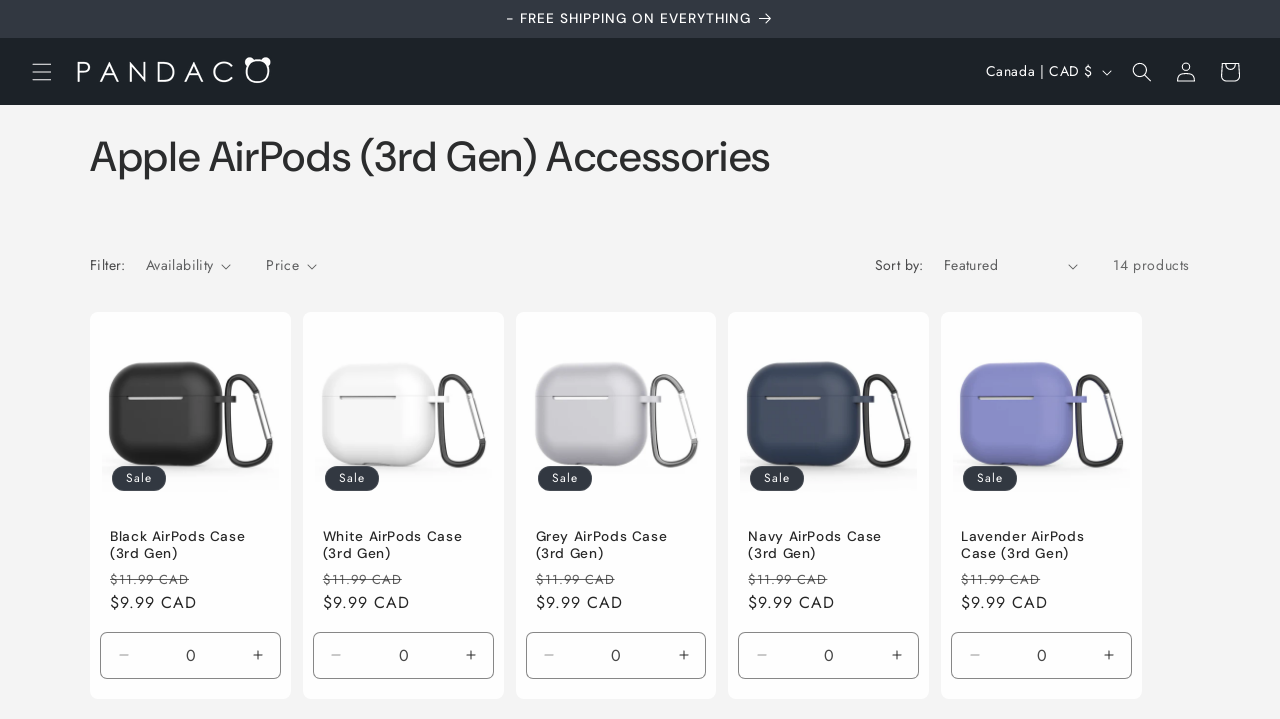

--- FILE ---
content_type: text/html; charset=utf-8
request_url: https://www.pandaco.ca/collections/apple-airpods-3rd-gen-accessories
body_size: 33690
content:
<!doctype html>
<html class="js" lang="en">
  <head>
    <meta charset="utf-8">
    <meta http-equiv="X-UA-Compatible" content="IE=edge">
    <meta name="viewport" content="width=device-width,initial-scale=1">
    <meta name="theme-color" content="">
    <link rel="canonical" href="https://www.pandaco.ca/collections/apple-airpods-3rd-gen-accessories"><link rel="icon" type="image/png" href="//www.pandaco.ca/cdn/shop/files/Favicon_94e53e63-664f-4a4c-8c0c-2a4b3e420d54.png?crop=center&height=32&v=1759889953&width=32"><link rel="preconnect" href="https://fonts.shopifycdn.com" crossorigin><title>
      Apple AirPods (3rd Gen) Accessories
 &ndash; PANDACO</title>

    

    

<meta property="og:site_name" content="PANDACO">
<meta property="og:url" content="https://www.pandaco.ca/collections/apple-airpods-3rd-gen-accessories">
<meta property="og:title" content="Apple AirPods (3rd Gen) Accessories">
<meta property="og:type" content="website">
<meta property="og:description" content="PANDACO.CA - Unique designs and styles of mobile accessories, fashion accessories, everyday essentials and home decor."><meta name="twitter:card" content="summary_large_image">
<meta name="twitter:title" content="Apple AirPods (3rd Gen) Accessories">
<meta name="twitter:description" content="PANDACO.CA - Unique designs and styles of mobile accessories, fashion accessories, everyday essentials and home decor.">


    <script src="//www.pandaco.ca/cdn/shop/t/3/assets/constants.js?v=132983761750457495441759838907" defer="defer"></script>
    <script src="//www.pandaco.ca/cdn/shop/t/3/assets/pubsub.js?v=25310214064522200911759838908" defer="defer"></script>
    <script src="//www.pandaco.ca/cdn/shop/t/3/assets/global.js?v=7301445359237545521759838907" defer="defer"></script>
    <script src="//www.pandaco.ca/cdn/shop/t/3/assets/details-disclosure.js?v=13653116266235556501759838907" defer="defer"></script>
    <script src="//www.pandaco.ca/cdn/shop/t/3/assets/details-modal.js?v=25581673532751508451759838907" defer="defer"></script>
    <script src="//www.pandaco.ca/cdn/shop/t/3/assets/search-form.js?v=133129549252120666541759838908" defer="defer"></script><script src="//www.pandaco.ca/cdn/shop/t/3/assets/animations.js?v=88693664871331136111759838906" defer="defer"></script><script>window.performance && window.performance.mark && window.performance.mark('shopify.content_for_header.start');</script><meta id="shopify-digital-wallet" name="shopify-digital-wallet" content="/10694623294/digital_wallets/dialog">
<meta name="shopify-checkout-api-token" content="418adf844ca05941a69985c44f017095">
<link rel="alternate" type="application/atom+xml" title="Feed" href="/collections/apple-airpods-3rd-gen-accessories.atom" />
<link rel="alternate" type="application/json+oembed" href="https://www.pandaco.ca/collections/apple-airpods-3rd-gen-accessories.oembed">
<script async="async" src="/checkouts/internal/preloads.js?locale=en-CA"></script>
<link rel="preconnect" href="https://shop.app" crossorigin="anonymous">
<script async="async" src="https://shop.app/checkouts/internal/preloads.js?locale=en-CA&shop_id=10694623294" crossorigin="anonymous"></script>
<script id="apple-pay-shop-capabilities" type="application/json">{"shopId":10694623294,"countryCode":"CA","currencyCode":"CAD","merchantCapabilities":["supports3DS"],"merchantId":"gid:\/\/shopify\/Shop\/10694623294","merchantName":"PANDACO","requiredBillingContactFields":["postalAddress","email","phone"],"requiredShippingContactFields":["postalAddress","email","phone"],"shippingType":"shipping","supportedNetworks":["visa","masterCard","amex","discover","interac","jcb"],"total":{"type":"pending","label":"PANDACO","amount":"1.00"},"shopifyPaymentsEnabled":true,"supportsSubscriptions":true}</script>
<script id="shopify-features" type="application/json">{"accessToken":"418adf844ca05941a69985c44f017095","betas":["rich-media-storefront-analytics"],"domain":"www.pandaco.ca","predictiveSearch":true,"shopId":10694623294,"locale":"en"}</script>
<script>var Shopify = Shopify || {};
Shopify.shop = "pandaco-ca.myshopify.com";
Shopify.locale = "en";
Shopify.currency = {"active":"CAD","rate":"1.0"};
Shopify.country = "CA";
Shopify.theme = {"name":"Trade","id":155572928731,"schema_name":"Trade","schema_version":"15.4.0","theme_store_id":2699,"role":"main"};
Shopify.theme.handle = "null";
Shopify.theme.style = {"id":null,"handle":null};
Shopify.cdnHost = "www.pandaco.ca/cdn";
Shopify.routes = Shopify.routes || {};
Shopify.routes.root = "/";</script>
<script type="module">!function(o){(o.Shopify=o.Shopify||{}).modules=!0}(window);</script>
<script>!function(o){function n(){var o=[];function n(){o.push(Array.prototype.slice.apply(arguments))}return n.q=o,n}var t=o.Shopify=o.Shopify||{};t.loadFeatures=n(),t.autoloadFeatures=n()}(window);</script>
<script>
  window.ShopifyPay = window.ShopifyPay || {};
  window.ShopifyPay.apiHost = "shop.app\/pay";
  window.ShopifyPay.redirectState = null;
</script>
<script id="shop-js-analytics" type="application/json">{"pageType":"collection"}</script>
<script defer="defer" async type="module" src="//www.pandaco.ca/cdn/shopifycloud/shop-js/modules/v2/client.init-shop-cart-sync_BT-GjEfc.en.esm.js"></script>
<script defer="defer" async type="module" src="//www.pandaco.ca/cdn/shopifycloud/shop-js/modules/v2/chunk.common_D58fp_Oc.esm.js"></script>
<script defer="defer" async type="module" src="//www.pandaco.ca/cdn/shopifycloud/shop-js/modules/v2/chunk.modal_xMitdFEc.esm.js"></script>
<script type="module">
  await import("//www.pandaco.ca/cdn/shopifycloud/shop-js/modules/v2/client.init-shop-cart-sync_BT-GjEfc.en.esm.js");
await import("//www.pandaco.ca/cdn/shopifycloud/shop-js/modules/v2/chunk.common_D58fp_Oc.esm.js");
await import("//www.pandaco.ca/cdn/shopifycloud/shop-js/modules/v2/chunk.modal_xMitdFEc.esm.js");

  window.Shopify.SignInWithShop?.initShopCartSync?.({"fedCMEnabled":true,"windoidEnabled":true});

</script>
<script>
  window.Shopify = window.Shopify || {};
  if (!window.Shopify.featureAssets) window.Shopify.featureAssets = {};
  window.Shopify.featureAssets['shop-js'] = {"shop-cart-sync":["modules/v2/client.shop-cart-sync_DZOKe7Ll.en.esm.js","modules/v2/chunk.common_D58fp_Oc.esm.js","modules/v2/chunk.modal_xMitdFEc.esm.js"],"init-fed-cm":["modules/v2/client.init-fed-cm_B6oLuCjv.en.esm.js","modules/v2/chunk.common_D58fp_Oc.esm.js","modules/v2/chunk.modal_xMitdFEc.esm.js"],"shop-cash-offers":["modules/v2/client.shop-cash-offers_D2sdYoxE.en.esm.js","modules/v2/chunk.common_D58fp_Oc.esm.js","modules/v2/chunk.modal_xMitdFEc.esm.js"],"shop-login-button":["modules/v2/client.shop-login-button_QeVjl5Y3.en.esm.js","modules/v2/chunk.common_D58fp_Oc.esm.js","modules/v2/chunk.modal_xMitdFEc.esm.js"],"pay-button":["modules/v2/client.pay-button_DXTOsIq6.en.esm.js","modules/v2/chunk.common_D58fp_Oc.esm.js","modules/v2/chunk.modal_xMitdFEc.esm.js"],"shop-button":["modules/v2/client.shop-button_DQZHx9pm.en.esm.js","modules/v2/chunk.common_D58fp_Oc.esm.js","modules/v2/chunk.modal_xMitdFEc.esm.js"],"avatar":["modules/v2/client.avatar_BTnouDA3.en.esm.js"],"init-windoid":["modules/v2/client.init-windoid_CR1B-cfM.en.esm.js","modules/v2/chunk.common_D58fp_Oc.esm.js","modules/v2/chunk.modal_xMitdFEc.esm.js"],"init-shop-for-new-customer-accounts":["modules/v2/client.init-shop-for-new-customer-accounts_C_vY_xzh.en.esm.js","modules/v2/client.shop-login-button_QeVjl5Y3.en.esm.js","modules/v2/chunk.common_D58fp_Oc.esm.js","modules/v2/chunk.modal_xMitdFEc.esm.js"],"init-shop-email-lookup-coordinator":["modules/v2/client.init-shop-email-lookup-coordinator_BI7n9ZSv.en.esm.js","modules/v2/chunk.common_D58fp_Oc.esm.js","modules/v2/chunk.modal_xMitdFEc.esm.js"],"init-shop-cart-sync":["modules/v2/client.init-shop-cart-sync_BT-GjEfc.en.esm.js","modules/v2/chunk.common_D58fp_Oc.esm.js","modules/v2/chunk.modal_xMitdFEc.esm.js"],"shop-toast-manager":["modules/v2/client.shop-toast-manager_DiYdP3xc.en.esm.js","modules/v2/chunk.common_D58fp_Oc.esm.js","modules/v2/chunk.modal_xMitdFEc.esm.js"],"init-customer-accounts":["modules/v2/client.init-customer-accounts_D9ZNqS-Q.en.esm.js","modules/v2/client.shop-login-button_QeVjl5Y3.en.esm.js","modules/v2/chunk.common_D58fp_Oc.esm.js","modules/v2/chunk.modal_xMitdFEc.esm.js"],"init-customer-accounts-sign-up":["modules/v2/client.init-customer-accounts-sign-up_iGw4briv.en.esm.js","modules/v2/client.shop-login-button_QeVjl5Y3.en.esm.js","modules/v2/chunk.common_D58fp_Oc.esm.js","modules/v2/chunk.modal_xMitdFEc.esm.js"],"shop-follow-button":["modules/v2/client.shop-follow-button_CqMgW2wH.en.esm.js","modules/v2/chunk.common_D58fp_Oc.esm.js","modules/v2/chunk.modal_xMitdFEc.esm.js"],"checkout-modal":["modules/v2/client.checkout-modal_xHeaAweL.en.esm.js","modules/v2/chunk.common_D58fp_Oc.esm.js","modules/v2/chunk.modal_xMitdFEc.esm.js"],"shop-login":["modules/v2/client.shop-login_D91U-Q7h.en.esm.js","modules/v2/chunk.common_D58fp_Oc.esm.js","modules/v2/chunk.modal_xMitdFEc.esm.js"],"lead-capture":["modules/v2/client.lead-capture_BJmE1dJe.en.esm.js","modules/v2/chunk.common_D58fp_Oc.esm.js","modules/v2/chunk.modal_xMitdFEc.esm.js"],"payment-terms":["modules/v2/client.payment-terms_Ci9AEqFq.en.esm.js","modules/v2/chunk.common_D58fp_Oc.esm.js","modules/v2/chunk.modal_xMitdFEc.esm.js"]};
</script>
<script id="__st">var __st={"a":10694623294,"offset":-18000,"reqid":"d968deee-e131-4252-ba9d-d8740ab34ffa-1769050260","pageurl":"www.pandaco.ca\/collections\/apple-airpods-3rd-gen-accessories","u":"c8a7a54548ff","p":"collection","rtyp":"collection","rid":398716895451};</script>
<script>window.ShopifyPaypalV4VisibilityTracking = true;</script>
<script id="captcha-bootstrap">!function(){'use strict';const t='contact',e='account',n='new_comment',o=[[t,t],['blogs',n],['comments',n],[t,'customer']],c=[[e,'customer_login'],[e,'guest_login'],[e,'recover_customer_password'],[e,'create_customer']],r=t=>t.map((([t,e])=>`form[action*='/${t}']:not([data-nocaptcha='true']) input[name='form_type'][value='${e}']`)).join(','),a=t=>()=>t?[...document.querySelectorAll(t)].map((t=>t.form)):[];function s(){const t=[...o],e=r(t);return a(e)}const i='password',u='form_key',d=['recaptcha-v3-token','g-recaptcha-response','h-captcha-response',i],f=()=>{try{return window.sessionStorage}catch{return}},m='__shopify_v',_=t=>t.elements[u];function p(t,e,n=!1){try{const o=window.sessionStorage,c=JSON.parse(o.getItem(e)),{data:r}=function(t){const{data:e,action:n}=t;return t[m]||n?{data:e,action:n}:{data:t,action:n}}(c);for(const[e,n]of Object.entries(r))t.elements[e]&&(t.elements[e].value=n);n&&o.removeItem(e)}catch(o){console.error('form repopulation failed',{error:o})}}const l='form_type',E='cptcha';function T(t){t.dataset[E]=!0}const w=window,h=w.document,L='Shopify',v='ce_forms',y='captcha';let A=!1;((t,e)=>{const n=(g='f06e6c50-85a8-45c8-87d0-21a2b65856fe',I='https://cdn.shopify.com/shopifycloud/storefront-forms-hcaptcha/ce_storefront_forms_captcha_hcaptcha.v1.5.2.iife.js',D={infoText:'Protected by hCaptcha',privacyText:'Privacy',termsText:'Terms'},(t,e,n)=>{const o=w[L][v],c=o.bindForm;if(c)return c(t,g,e,D).then(n);var r;o.q.push([[t,g,e,D],n]),r=I,A||(h.body.append(Object.assign(h.createElement('script'),{id:'captcha-provider',async:!0,src:r})),A=!0)});var g,I,D;w[L]=w[L]||{},w[L][v]=w[L][v]||{},w[L][v].q=[],w[L][y]=w[L][y]||{},w[L][y].protect=function(t,e){n(t,void 0,e),T(t)},Object.freeze(w[L][y]),function(t,e,n,w,h,L){const[v,y,A,g]=function(t,e,n){const i=e?o:[],u=t?c:[],d=[...i,...u],f=r(d),m=r(i),_=r(d.filter((([t,e])=>n.includes(e))));return[a(f),a(m),a(_),s()]}(w,h,L),I=t=>{const e=t.target;return e instanceof HTMLFormElement?e:e&&e.form},D=t=>v().includes(t);t.addEventListener('submit',(t=>{const e=I(t);if(!e)return;const n=D(e)&&!e.dataset.hcaptchaBound&&!e.dataset.recaptchaBound,o=_(e),c=g().includes(e)&&(!o||!o.value);(n||c)&&t.preventDefault(),c&&!n&&(function(t){try{if(!f())return;!function(t){const e=f();if(!e)return;const n=_(t);if(!n)return;const o=n.value;o&&e.removeItem(o)}(t);const e=Array.from(Array(32),(()=>Math.random().toString(36)[2])).join('');!function(t,e){_(t)||t.append(Object.assign(document.createElement('input'),{type:'hidden',name:u})),t.elements[u].value=e}(t,e),function(t,e){const n=f();if(!n)return;const o=[...t.querySelectorAll(`input[type='${i}']`)].map((({name:t})=>t)),c=[...d,...o],r={};for(const[a,s]of new FormData(t).entries())c.includes(a)||(r[a]=s);n.setItem(e,JSON.stringify({[m]:1,action:t.action,data:r}))}(t,e)}catch(e){console.error('failed to persist form',e)}}(e),e.submit())}));const S=(t,e)=>{t&&!t.dataset[E]&&(n(t,e.some((e=>e===t))),T(t))};for(const o of['focusin','change'])t.addEventListener(o,(t=>{const e=I(t);D(e)&&S(e,y())}));const B=e.get('form_key'),M=e.get(l),P=B&&M;t.addEventListener('DOMContentLoaded',(()=>{const t=y();if(P)for(const e of t)e.elements[l].value===M&&p(e,B);[...new Set([...A(),...v().filter((t=>'true'===t.dataset.shopifyCaptcha))])].forEach((e=>S(e,t)))}))}(h,new URLSearchParams(w.location.search),n,t,e,['guest_login'])})(!0,!0)}();</script>
<script integrity="sha256-4kQ18oKyAcykRKYeNunJcIwy7WH5gtpwJnB7kiuLZ1E=" data-source-attribution="shopify.loadfeatures" defer="defer" src="//www.pandaco.ca/cdn/shopifycloud/storefront/assets/storefront/load_feature-a0a9edcb.js" crossorigin="anonymous"></script>
<script crossorigin="anonymous" defer="defer" src="//www.pandaco.ca/cdn/shopifycloud/storefront/assets/shopify_pay/storefront-65b4c6d7.js?v=20250812"></script>
<script data-source-attribution="shopify.dynamic_checkout.dynamic.init">var Shopify=Shopify||{};Shopify.PaymentButton=Shopify.PaymentButton||{isStorefrontPortableWallets:!0,init:function(){window.Shopify.PaymentButton.init=function(){};var t=document.createElement("script");t.src="https://www.pandaco.ca/cdn/shopifycloud/portable-wallets/latest/portable-wallets.en.js",t.type="module",document.head.appendChild(t)}};
</script>
<script data-source-attribution="shopify.dynamic_checkout.buyer_consent">
  function portableWalletsHideBuyerConsent(e){var t=document.getElementById("shopify-buyer-consent"),n=document.getElementById("shopify-subscription-policy-button");t&&n&&(t.classList.add("hidden"),t.setAttribute("aria-hidden","true"),n.removeEventListener("click",e))}function portableWalletsShowBuyerConsent(e){var t=document.getElementById("shopify-buyer-consent"),n=document.getElementById("shopify-subscription-policy-button");t&&n&&(t.classList.remove("hidden"),t.removeAttribute("aria-hidden"),n.addEventListener("click",e))}window.Shopify?.PaymentButton&&(window.Shopify.PaymentButton.hideBuyerConsent=portableWalletsHideBuyerConsent,window.Shopify.PaymentButton.showBuyerConsent=portableWalletsShowBuyerConsent);
</script>
<script data-source-attribution="shopify.dynamic_checkout.cart.bootstrap">document.addEventListener("DOMContentLoaded",(function(){function t(){return document.querySelector("shopify-accelerated-checkout-cart, shopify-accelerated-checkout")}if(t())Shopify.PaymentButton.init();else{new MutationObserver((function(e,n){t()&&(Shopify.PaymentButton.init(),n.disconnect())})).observe(document.body,{childList:!0,subtree:!0})}}));
</script>
<link id="shopify-accelerated-checkout-styles" rel="stylesheet" media="screen" href="https://www.pandaco.ca/cdn/shopifycloud/portable-wallets/latest/accelerated-checkout-backwards-compat.css" crossorigin="anonymous">
<style id="shopify-accelerated-checkout-cart">
        #shopify-buyer-consent {
  margin-top: 1em;
  display: inline-block;
  width: 100%;
}

#shopify-buyer-consent.hidden {
  display: none;
}

#shopify-subscription-policy-button {
  background: none;
  border: none;
  padding: 0;
  text-decoration: underline;
  font-size: inherit;
  cursor: pointer;
}

#shopify-subscription-policy-button::before {
  box-shadow: none;
}

      </style>
<script id="sections-script" data-sections="header" defer="defer" src="//www.pandaco.ca/cdn/shop/t/3/compiled_assets/scripts.js?v=5935"></script>
<script>window.performance && window.performance.mark && window.performance.mark('shopify.content_for_header.end');</script>


    <style data-shopify>
      @font-face {
  font-family: Jost;
  font-weight: 400;
  font-style: normal;
  font-display: swap;
  src: url("//www.pandaco.ca/cdn/fonts/jost/jost_n4.d47a1b6347ce4a4c9f437608011273009d91f2b7.woff2") format("woff2"),
       url("//www.pandaco.ca/cdn/fonts/jost/jost_n4.791c46290e672b3f85c3d1c651ef2efa3819eadd.woff") format("woff");
}

      @font-face {
  font-family: Jost;
  font-weight: 700;
  font-style: normal;
  font-display: swap;
  src: url("//www.pandaco.ca/cdn/fonts/jost/jost_n7.921dc18c13fa0b0c94c5e2517ffe06139c3615a3.woff2") format("woff2"),
       url("//www.pandaco.ca/cdn/fonts/jost/jost_n7.cbfc16c98c1e195f46c536e775e4e959c5f2f22b.woff") format("woff");
}

      @font-face {
  font-family: Jost;
  font-weight: 400;
  font-style: italic;
  font-display: swap;
  src: url("//www.pandaco.ca/cdn/fonts/jost/jost_i4.b690098389649750ada222b9763d55796c5283a5.woff2") format("woff2"),
       url("//www.pandaco.ca/cdn/fonts/jost/jost_i4.fd766415a47e50b9e391ae7ec04e2ae25e7e28b0.woff") format("woff");
}

      @font-face {
  font-family: Jost;
  font-weight: 700;
  font-style: italic;
  font-display: swap;
  src: url("//www.pandaco.ca/cdn/fonts/jost/jost_i7.d8201b854e41e19d7ed9b1a31fe4fe71deea6d3f.woff2") format("woff2"),
       url("//www.pandaco.ca/cdn/fonts/jost/jost_i7.eae515c34e26b6c853efddc3fc0c552e0de63757.woff") format("woff");
}

      @font-face {
  font-family: "DM Sans";
  font-weight: 500;
  font-style: normal;
  font-display: swap;
  src: url("//www.pandaco.ca/cdn/fonts/dm_sans/dmsans_n5.8a0f1984c77eb7186ceb87c4da2173ff65eb012e.woff2") format("woff2"),
       url("//www.pandaco.ca/cdn/fonts/dm_sans/dmsans_n5.9ad2e755a89e15b3d6c53259daad5fc9609888e6.woff") format("woff");
}


      
        :root,
        .color-scheme-1 {
          --color-background: 244,244,244;
        
          --gradient-background: #f4f4f4;
        

        

        --color-foreground: 43,44,45;
        --color-background-contrast: 180,180,180;
        --color-shadow: 0,17,40;
        --color-button: 183,172,162;
        --color-button-text: 38,38,38;
        --color-secondary-button: 244,244,244;
        --color-secondary-button-text: 0,17,40;
        --color-link: 0,17,40;
        --color-badge-foreground: 43,44,45;
        --color-badge-background: 244,244,244;
        --color-badge-border: 43,44,45;
        --payment-terms-background-color: rgb(244 244 244);
      }
      
        
        .color-scheme-2 {
          --color-background: 255,255,255;
        
          --gradient-background: #ffffff;
        

        

        --color-foreground: 38,38,38;
        --color-background-contrast: 191,191,191;
        --color-shadow: 0,17,40;
        --color-button: 121,112,104;
        --color-button-text: 255,255,255;
        --color-secondary-button: 255,255,255;
        --color-secondary-button-text: 121,117,114;
        --color-link: 121,117,114;
        --color-badge-foreground: 38,38,38;
        --color-badge-background: 255,255,255;
        --color-badge-border: 38,38,38;
        --payment-terms-background-color: rgb(255 255 255);
      }
      
        
        .color-scheme-3 {
          --color-background: 194,183,172;
        
          --gradient-background: #c2b7ac;
        

        

        --color-foreground: 38,38,38;
        --color-background-contrast: 137,119,101;
        --color-shadow: 0,17,40;
        --color-button: 253,253,253;
        --color-button-text: 38,38,38;
        --color-secondary-button: 194,183,172;
        --color-secondary-button-text: 84,72,60;
        --color-link: 84,72,60;
        --color-badge-foreground: 38,38,38;
        --color-badge-background: 194,183,172;
        --color-badge-border: 38,38,38;
        --payment-terms-background-color: rgb(194 183 172);
      }
      
        
        .color-scheme-4 {
          --color-background: 28,34,40;
        
          --gradient-background: #1c2228;
        

        

        --color-foreground: 255,255,255;
        --color-background-contrast: 39,47,55;
        --color-shadow: 0,17,40;
        --color-button: 255,255,255;
        --color-button-text: 0,17,40;
        --color-secondary-button: 28,34,40;
        --color-secondary-button-text: 255,255,255;
        --color-link: 255,255,255;
        --color-badge-foreground: 255,255,255;
        --color-badge-background: 28,34,40;
        --color-badge-border: 255,255,255;
        --payment-terms-background-color: rgb(28 34 40);
      }
      
        
        .color-scheme-5 {
          --color-background: 50,56,65;
        
          --gradient-background: #323841;
        

        

        --color-foreground: 255,255,255;
        --color-background-contrast: 61,68,79;
        --color-shadow: 0,17,40;
        --color-button: 183,172,162;
        --color-button-text: 38,38,38;
        --color-secondary-button: 50,56,65;
        --color-secondary-button-text: 255,255,255;
        --color-link: 255,255,255;
        --color-badge-foreground: 255,255,255;
        --color-badge-background: 50,56,65;
        --color-badge-border: 255,255,255;
        --payment-terms-background-color: rgb(50 56 65);
      }
      

      body, .color-scheme-1, .color-scheme-2, .color-scheme-3, .color-scheme-4, .color-scheme-5 {
        color: rgba(var(--color-foreground), 0.75);
        background-color: rgb(var(--color-background));
      }

      :root {
        --font-body-family: Jost, sans-serif;
        --font-body-style: normal;
        --font-body-weight: 400;
        --font-body-weight-bold: 700;

        --font-heading-family: "DM Sans", sans-serif;
        --font-heading-style: normal;
        --font-heading-weight: 500;

        --font-body-scale: 1.0;
        --font-heading-scale: 1.05;

        --media-padding: px;
        --media-border-opacity: 0.05;
        --media-border-width: 1px;
        --media-radius: 8px;
        --media-shadow-opacity: 0.0;
        --media-shadow-horizontal-offset: 0px;
        --media-shadow-vertical-offset: 4px;
        --media-shadow-blur-radius: 5px;
        --media-shadow-visible: 0;

        --page-width: 120rem;
        --page-width-margin: 0rem;

        --product-card-image-padding: 1.2rem;
        --product-card-corner-radius: 0.8rem;
        --product-card-text-alignment: left;
        --product-card-border-width: 0.0rem;
        --product-card-border-opacity: 0.1;
        --product-card-shadow-opacity: 0.0;
        --product-card-shadow-visible: 0;
        --product-card-shadow-horizontal-offset: 0.0rem;
        --product-card-shadow-vertical-offset: 0.4rem;
        --product-card-shadow-blur-radius: 0.5rem;

        --collection-card-image-padding: 0.0rem;
        --collection-card-corner-radius: 0.8rem;
        --collection-card-text-alignment: left;
        --collection-card-border-width: 0.0rem;
        --collection-card-border-opacity: 0.1;
        --collection-card-shadow-opacity: 0.0;
        --collection-card-shadow-visible: 0;
        --collection-card-shadow-horizontal-offset: 0.0rem;
        --collection-card-shadow-vertical-offset: 0.4rem;
        --collection-card-shadow-blur-radius: 0.5rem;

        --blog-card-image-padding: 0.0rem;
        --blog-card-corner-radius: 0.8rem;
        --blog-card-text-alignment: left;
        --blog-card-border-width: 0.0rem;
        --blog-card-border-opacity: 0.1;
        --blog-card-shadow-opacity: 0.0;
        --blog-card-shadow-visible: 0;
        --blog-card-shadow-horizontal-offset: 0.0rem;
        --blog-card-shadow-vertical-offset: 0.4rem;
        --blog-card-shadow-blur-radius: 0.5rem;

        --badge-corner-radius: 4.0rem;

        --popup-border-width: 1px;
        --popup-border-opacity: 0.1;
        --popup-corner-radius: 8px;
        --popup-shadow-opacity: 0.05;
        --popup-shadow-horizontal-offset: 0px;
        --popup-shadow-vertical-offset: 4px;
        --popup-shadow-blur-radius: 5px;

        --drawer-border-width: 1px;
        --drawer-border-opacity: 0.1;
        --drawer-shadow-opacity: 0.0;
        --drawer-shadow-horizontal-offset: 0px;
        --drawer-shadow-vertical-offset: 4px;
        --drawer-shadow-blur-radius: 5px;

        --spacing-sections-desktop: 0px;
        --spacing-sections-mobile: 0px;

        --grid-desktop-vertical-spacing: 12px;
        --grid-desktop-horizontal-spacing: 12px;
        --grid-mobile-vertical-spacing: 6px;
        --grid-mobile-horizontal-spacing: 6px;

        --text-boxes-border-opacity: 0.1;
        --text-boxes-border-width: 0px;
        --text-boxes-radius: 8px;
        --text-boxes-shadow-opacity: 0.0;
        --text-boxes-shadow-visible: 0;
        --text-boxes-shadow-horizontal-offset: 0px;
        --text-boxes-shadow-vertical-offset: 4px;
        --text-boxes-shadow-blur-radius: 5px;

        --buttons-radius: 6px;
        --buttons-radius-outset: 7px;
        --buttons-border-width: 1px;
        --buttons-border-opacity: 1.0;
        --buttons-shadow-opacity: 0.0;
        --buttons-shadow-visible: 0;
        --buttons-shadow-horizontal-offset: 0px;
        --buttons-shadow-vertical-offset: 4px;
        --buttons-shadow-blur-radius: 5px;
        --buttons-border-offset: 0.3px;

        --inputs-radius: 6px;
        --inputs-border-width: 1px;
        --inputs-border-opacity: 0.55;
        --inputs-shadow-opacity: 0.0;
        --inputs-shadow-horizontal-offset: 0px;
        --inputs-margin-offset: 0px;
        --inputs-shadow-vertical-offset: 4px;
        --inputs-shadow-blur-radius: 5px;
        --inputs-radius-outset: 7px;

        --variant-pills-radius: 40px;
        --variant-pills-border-width: 1px;
        --variant-pills-border-opacity: 0.55;
        --variant-pills-shadow-opacity: 0.0;
        --variant-pills-shadow-horizontal-offset: 0px;
        --variant-pills-shadow-vertical-offset: 4px;
        --variant-pills-shadow-blur-radius: 5px;
      }

      *,
      *::before,
      *::after {
        box-sizing: inherit;
      }

      html {
        box-sizing: border-box;
        font-size: calc(var(--font-body-scale) * 62.5%);
        height: 100%;
      }

      body {
        display: grid;
        grid-template-rows: auto auto 1fr auto;
        grid-template-columns: 100%;
        min-height: 100%;
        margin: 0;
        font-size: 1.5rem;
        letter-spacing: 0.06rem;
        line-height: calc(1 + 0.8 / var(--font-body-scale));
        font-family: var(--font-body-family);
        font-style: var(--font-body-style);
        font-weight: var(--font-body-weight);
      }

      @media screen and (min-width: 750px) {
        body {
          font-size: 1.6rem;
        }
      }
    </style>

    <link href="//www.pandaco.ca/cdn/shop/t/3/assets/base.css?v=159841507637079171801759838906" rel="stylesheet" type="text/css" media="all" />
    <link rel="stylesheet" href="//www.pandaco.ca/cdn/shop/t/3/assets/component-cart-items.css?v=13033300910818915211759838906" media="print" onload="this.media='all'">
      <link rel="preload" as="font" href="//www.pandaco.ca/cdn/fonts/jost/jost_n4.d47a1b6347ce4a4c9f437608011273009d91f2b7.woff2" type="font/woff2" crossorigin>
      

      <link rel="preload" as="font" href="//www.pandaco.ca/cdn/fonts/dm_sans/dmsans_n5.8a0f1984c77eb7186ceb87c4da2173ff65eb012e.woff2" type="font/woff2" crossorigin>
      
<link href="//www.pandaco.ca/cdn/shop/t/3/assets/component-localization-form.css?v=170315343355214948141759838907" rel="stylesheet" type="text/css" media="all" />
      <script src="//www.pandaco.ca/cdn/shop/t/3/assets/localization-form.js?v=144176611646395275351759838908" defer="defer"></script><link
        rel="stylesheet"
        href="//www.pandaco.ca/cdn/shop/t/3/assets/component-predictive-search.css?v=118923337488134913561759838907"
        media="print"
        onload="this.media='all'"
      ><script>
      if (Shopify.designMode) {
        document.documentElement.classList.add('shopify-design-mode');
      }
    </script>
  <link href="https://monorail-edge.shopifysvc.com" rel="dns-prefetch">
<script>(function(){if ("sendBeacon" in navigator && "performance" in window) {try {var session_token_from_headers = performance.getEntriesByType('navigation')[0].serverTiming.find(x => x.name == '_s').description;} catch {var session_token_from_headers = undefined;}var session_cookie_matches = document.cookie.match(/_shopify_s=([^;]*)/);var session_token_from_cookie = session_cookie_matches && session_cookie_matches.length === 2 ? session_cookie_matches[1] : "";var session_token = session_token_from_headers || session_token_from_cookie || "";function handle_abandonment_event(e) {var entries = performance.getEntries().filter(function(entry) {return /monorail-edge.shopifysvc.com/.test(entry.name);});if (!window.abandonment_tracked && entries.length === 0) {window.abandonment_tracked = true;var currentMs = Date.now();var navigation_start = performance.timing.navigationStart;var payload = {shop_id: 10694623294,url: window.location.href,navigation_start,duration: currentMs - navigation_start,session_token,page_type: "collection"};window.navigator.sendBeacon("https://monorail-edge.shopifysvc.com/v1/produce", JSON.stringify({schema_id: "online_store_buyer_site_abandonment/1.1",payload: payload,metadata: {event_created_at_ms: currentMs,event_sent_at_ms: currentMs}}));}}window.addEventListener('pagehide', handle_abandonment_event);}}());</script>
<script id="web-pixels-manager-setup">(function e(e,d,r,n,o){if(void 0===o&&(o={}),!Boolean(null===(a=null===(i=window.Shopify)||void 0===i?void 0:i.analytics)||void 0===a?void 0:a.replayQueue)){var i,a;window.Shopify=window.Shopify||{};var t=window.Shopify;t.analytics=t.analytics||{};var s=t.analytics;s.replayQueue=[],s.publish=function(e,d,r){return s.replayQueue.push([e,d,r]),!0};try{self.performance.mark("wpm:start")}catch(e){}var l=function(){var e={modern:/Edge?\/(1{2}[4-9]|1[2-9]\d|[2-9]\d{2}|\d{4,})\.\d+(\.\d+|)|Firefox\/(1{2}[4-9]|1[2-9]\d|[2-9]\d{2}|\d{4,})\.\d+(\.\d+|)|Chrom(ium|e)\/(9{2}|\d{3,})\.\d+(\.\d+|)|(Maci|X1{2}).+ Version\/(15\.\d+|(1[6-9]|[2-9]\d|\d{3,})\.\d+)([,.]\d+|)( \(\w+\)|)( Mobile\/\w+|) Safari\/|Chrome.+OPR\/(9{2}|\d{3,})\.\d+\.\d+|(CPU[ +]OS|iPhone[ +]OS|CPU[ +]iPhone|CPU IPhone OS|CPU iPad OS)[ +]+(15[._]\d+|(1[6-9]|[2-9]\d|\d{3,})[._]\d+)([._]\d+|)|Android:?[ /-](13[3-9]|1[4-9]\d|[2-9]\d{2}|\d{4,})(\.\d+|)(\.\d+|)|Android.+Firefox\/(13[5-9]|1[4-9]\d|[2-9]\d{2}|\d{4,})\.\d+(\.\d+|)|Android.+Chrom(ium|e)\/(13[3-9]|1[4-9]\d|[2-9]\d{2}|\d{4,})\.\d+(\.\d+|)|SamsungBrowser\/([2-9]\d|\d{3,})\.\d+/,legacy:/Edge?\/(1[6-9]|[2-9]\d|\d{3,})\.\d+(\.\d+|)|Firefox\/(5[4-9]|[6-9]\d|\d{3,})\.\d+(\.\d+|)|Chrom(ium|e)\/(5[1-9]|[6-9]\d|\d{3,})\.\d+(\.\d+|)([\d.]+$|.*Safari\/(?![\d.]+ Edge\/[\d.]+$))|(Maci|X1{2}).+ Version\/(10\.\d+|(1[1-9]|[2-9]\d|\d{3,})\.\d+)([,.]\d+|)( \(\w+\)|)( Mobile\/\w+|) Safari\/|Chrome.+OPR\/(3[89]|[4-9]\d|\d{3,})\.\d+\.\d+|(CPU[ +]OS|iPhone[ +]OS|CPU[ +]iPhone|CPU IPhone OS|CPU iPad OS)[ +]+(10[._]\d+|(1[1-9]|[2-9]\d|\d{3,})[._]\d+)([._]\d+|)|Android:?[ /-](13[3-9]|1[4-9]\d|[2-9]\d{2}|\d{4,})(\.\d+|)(\.\d+|)|Mobile Safari.+OPR\/([89]\d|\d{3,})\.\d+\.\d+|Android.+Firefox\/(13[5-9]|1[4-9]\d|[2-9]\d{2}|\d{4,})\.\d+(\.\d+|)|Android.+Chrom(ium|e)\/(13[3-9]|1[4-9]\d|[2-9]\d{2}|\d{4,})\.\d+(\.\d+|)|Android.+(UC? ?Browser|UCWEB|U3)[ /]?(15\.([5-9]|\d{2,})|(1[6-9]|[2-9]\d|\d{3,})\.\d+)\.\d+|SamsungBrowser\/(5\.\d+|([6-9]|\d{2,})\.\d+)|Android.+MQ{2}Browser\/(14(\.(9|\d{2,})|)|(1[5-9]|[2-9]\d|\d{3,})(\.\d+|))(\.\d+|)|K[Aa][Ii]OS\/(3\.\d+|([4-9]|\d{2,})\.\d+)(\.\d+|)/},d=e.modern,r=e.legacy,n=navigator.userAgent;return n.match(d)?"modern":n.match(r)?"legacy":"unknown"}(),u="modern"===l?"modern":"legacy",c=(null!=n?n:{modern:"",legacy:""})[u],f=function(e){return[e.baseUrl,"/wpm","/b",e.hashVersion,"modern"===e.buildTarget?"m":"l",".js"].join("")}({baseUrl:d,hashVersion:r,buildTarget:u}),m=function(e){var d=e.version,r=e.bundleTarget,n=e.surface,o=e.pageUrl,i=e.monorailEndpoint;return{emit:function(e){var a=e.status,t=e.errorMsg,s=(new Date).getTime(),l=JSON.stringify({metadata:{event_sent_at_ms:s},events:[{schema_id:"web_pixels_manager_load/3.1",payload:{version:d,bundle_target:r,page_url:o,status:a,surface:n,error_msg:t},metadata:{event_created_at_ms:s}}]});if(!i)return console&&console.warn&&console.warn("[Web Pixels Manager] No Monorail endpoint provided, skipping logging."),!1;try{return self.navigator.sendBeacon.bind(self.navigator)(i,l)}catch(e){}var u=new XMLHttpRequest;try{return u.open("POST",i,!0),u.setRequestHeader("Content-Type","text/plain"),u.send(l),!0}catch(e){return console&&console.warn&&console.warn("[Web Pixels Manager] Got an unhandled error while logging to Monorail."),!1}}}}({version:r,bundleTarget:l,surface:e.surface,pageUrl:self.location.href,monorailEndpoint:e.monorailEndpoint});try{o.browserTarget=l,function(e){var d=e.src,r=e.async,n=void 0===r||r,o=e.onload,i=e.onerror,a=e.sri,t=e.scriptDataAttributes,s=void 0===t?{}:t,l=document.createElement("script"),u=document.querySelector("head"),c=document.querySelector("body");if(l.async=n,l.src=d,a&&(l.integrity=a,l.crossOrigin="anonymous"),s)for(var f in s)if(Object.prototype.hasOwnProperty.call(s,f))try{l.dataset[f]=s[f]}catch(e){}if(o&&l.addEventListener("load",o),i&&l.addEventListener("error",i),u)u.appendChild(l);else{if(!c)throw new Error("Did not find a head or body element to append the script");c.appendChild(l)}}({src:f,async:!0,onload:function(){if(!function(){var e,d;return Boolean(null===(d=null===(e=window.Shopify)||void 0===e?void 0:e.analytics)||void 0===d?void 0:d.initialized)}()){var d=window.webPixelsManager.init(e)||void 0;if(d){var r=window.Shopify.analytics;r.replayQueue.forEach((function(e){var r=e[0],n=e[1],o=e[2];d.publishCustomEvent(r,n,o)})),r.replayQueue=[],r.publish=d.publishCustomEvent,r.visitor=d.visitor,r.initialized=!0}}},onerror:function(){return m.emit({status:"failed",errorMsg:"".concat(f," has failed to load")})},sri:function(e){var d=/^sha384-[A-Za-z0-9+/=]+$/;return"string"==typeof e&&d.test(e)}(c)?c:"",scriptDataAttributes:o}),m.emit({status:"loading"})}catch(e){m.emit({status:"failed",errorMsg:(null==e?void 0:e.message)||"Unknown error"})}}})({shopId: 10694623294,storefrontBaseUrl: "https://www.pandaco.ca",extensionsBaseUrl: "https://extensions.shopifycdn.com/cdn/shopifycloud/web-pixels-manager",monorailEndpoint: "https://monorail-edge.shopifysvc.com/unstable/produce_batch",surface: "storefront-renderer",enabledBetaFlags: ["2dca8a86"],webPixelsConfigList: [{"id":"shopify-app-pixel","configuration":"{}","eventPayloadVersion":"v1","runtimeContext":"STRICT","scriptVersion":"0450","apiClientId":"shopify-pixel","type":"APP","privacyPurposes":["ANALYTICS","MARKETING"]},{"id":"shopify-custom-pixel","eventPayloadVersion":"v1","runtimeContext":"LAX","scriptVersion":"0450","apiClientId":"shopify-pixel","type":"CUSTOM","privacyPurposes":["ANALYTICS","MARKETING"]}],isMerchantRequest: false,initData: {"shop":{"name":"PANDACO","paymentSettings":{"currencyCode":"CAD"},"myshopifyDomain":"pandaco-ca.myshopify.com","countryCode":"CA","storefrontUrl":"https:\/\/www.pandaco.ca"},"customer":null,"cart":null,"checkout":null,"productVariants":[],"purchasingCompany":null},},"https://www.pandaco.ca/cdn","fcfee988w5aeb613cpc8e4bc33m6693e112",{"modern":"","legacy":""},{"shopId":"10694623294","storefrontBaseUrl":"https:\/\/www.pandaco.ca","extensionBaseUrl":"https:\/\/extensions.shopifycdn.com\/cdn\/shopifycloud\/web-pixels-manager","surface":"storefront-renderer","enabledBetaFlags":"[\"2dca8a86\"]","isMerchantRequest":"false","hashVersion":"fcfee988w5aeb613cpc8e4bc33m6693e112","publish":"custom","events":"[[\"page_viewed\",{}],[\"collection_viewed\",{\"collection\":{\"id\":\"398716895451\",\"title\":\"Apple AirPods (3rd Gen) Accessories\",\"productVariants\":[{\"price\":{\"amount\":9.99,\"currencyCode\":\"CAD\"},\"product\":{\"title\":\"Black AirPods Case (3rd Gen)\",\"vendor\":\"PANDACO\",\"id\":\"7480095310043\",\"untranslatedTitle\":\"Black AirPods Case (3rd Gen)\",\"url\":\"\/products\/black-airpods-case-3rd-gen\",\"type\":\"AirPods Case (3rd Gen)\"},\"id\":\"42191059615963\",\"image\":{\"src\":\"\/\/www.pandaco.ca\/cdn\/shop\/products\/PANDACOAirPodsCaseP1000112.jpg?v=1645917239\"},\"sku\":\"PPA_SCBLK3\",\"title\":\"Default Title\",\"untranslatedTitle\":\"Default Title\"},{\"price\":{\"amount\":9.99,\"currencyCode\":\"CAD\"},\"product\":{\"title\":\"White AirPods Case (3rd Gen)\",\"vendor\":\"PANDACO\",\"id\":\"7480096653531\",\"untranslatedTitle\":\"White AirPods Case (3rd Gen)\",\"url\":\"\/products\/white-airpods-case-3rd-gen\",\"type\":\"AirPods Case (3rd Gen)\"},\"id\":\"42191084683483\",\"image\":{\"src\":\"\/\/www.pandaco.ca\/cdn\/shop\/products\/PANDACOAirPodsCaseP1000113.jpg?v=1645917252\"},\"sku\":\"PPA_SCW3\",\"title\":\"Default Title\",\"untranslatedTitle\":\"Default Title\"},{\"price\":{\"amount\":9.99,\"currencyCode\":\"CAD\"},\"product\":{\"title\":\"Grey AirPods Case (3rd Gen)\",\"vendor\":\"PANDACO\",\"id\":\"7480096784603\",\"untranslatedTitle\":\"Grey AirPods Case (3rd Gen)\",\"url\":\"\/products\/grey-airpods-case-3rd-gen\",\"type\":\"AirPods Case (3rd Gen)\"},\"id\":\"42191088779483\",\"image\":{\"src\":\"\/\/www.pandaco.ca\/cdn\/shop\/products\/PANDACOAirPodsCaseP1000114.jpg?v=1645917264\"},\"sku\":\"PPA_SCGRY3\",\"title\":\"Default Title\",\"untranslatedTitle\":\"Default Title\"},{\"price\":{\"amount\":9.99,\"currencyCode\":\"CAD\"},\"product\":{\"title\":\"Navy AirPods Case (3rd Gen)\",\"vendor\":\"PANDACO\",\"id\":\"7480096817371\",\"untranslatedTitle\":\"Navy AirPods Case (3rd Gen)\",\"url\":\"\/products\/navy-airpods-case-3rd-gen\",\"type\":\"AirPods Case (3rd Gen)\"},\"id\":\"42191088812251\",\"image\":{\"src\":\"\/\/www.pandaco.ca\/cdn\/shop\/products\/PANDACOAirPodsCaseP1000115.jpg?v=1645917273\"},\"sku\":\"PPA_SCNVY3\",\"title\":\"Default Title\",\"untranslatedTitle\":\"Default Title\"},{\"price\":{\"amount\":9.99,\"currencyCode\":\"CAD\"},\"product\":{\"title\":\"Lavender AirPods Case (3rd Gen)\",\"vendor\":\"PANDACO\",\"id\":\"7480096882907\",\"untranslatedTitle\":\"Lavender AirPods Case (3rd Gen)\",\"url\":\"\/products\/lavender-airpods-case-3rd-gen\",\"type\":\"AirPods Case (3rd Gen)\"},\"id\":\"42191088877787\",\"image\":{\"src\":\"\/\/www.pandaco.ca\/cdn\/shop\/files\/PANDACOAirPodsCaseP1000116.jpg?v=1736391465\"},\"sku\":\"PPA_SCLVD3\",\"title\":\"Default Title\",\"untranslatedTitle\":\"Default Title\"},{\"price\":{\"amount\":9.99,\"currencyCode\":\"CAD\"},\"product\":{\"title\":\"Lilac Blue AirPods Case (3rd Gen)\",\"vendor\":\"PANDACO\",\"id\":\"7480096915675\",\"untranslatedTitle\":\"Lilac Blue AirPods Case (3rd Gen)\",\"url\":\"\/products\/powder-blue-airpods-case-3rd-gen\",\"type\":\"AirPods Case (3rd Gen)\"},\"id\":\"42191088910555\",\"image\":{\"src\":\"\/\/www.pandaco.ca\/cdn\/shop\/products\/PANDACOAirPodsCaseP1000117.jpg?v=1645917294\"},\"sku\":\"PPA_SCPWD3\",\"title\":\"Default Title\",\"untranslatedTitle\":\"Default Title\"},{\"price\":{\"amount\":9.99,\"currencyCode\":\"CAD\"},\"product\":{\"title\":\"Red AirPods Case (3rd Gen)\",\"vendor\":\"PANDACO\",\"id\":\"7480097636571\",\"untranslatedTitle\":\"Red AirPods Case (3rd Gen)\",\"url\":\"\/products\/red-airpods-case-3rd-gen\",\"type\":\"AirPods Case (3rd Gen)\"},\"id\":\"42191090974939\",\"image\":{\"src\":\"\/\/www.pandaco.ca\/cdn\/shop\/products\/PANDACOAirPodsCaseP1000118.jpg?v=1645917302\"},\"sku\":\"PPA_SCRED3\",\"title\":\"Default Title\",\"untranslatedTitle\":\"Default Title\"},{\"price\":{\"amount\":9.99,\"currencyCode\":\"CAD\"},\"product\":{\"title\":\"Peach Pink AirPods Case (3rd Gen)\",\"vendor\":\"PANDACO\",\"id\":\"7480097669339\",\"untranslatedTitle\":\"Peach Pink AirPods Case (3rd Gen)\",\"url\":\"\/products\/peach-pink-airpods-case-3rd-gen\",\"type\":\"AirPods Case (3rd Gen)\"},\"id\":\"42191091007707\",\"image\":{\"src\":\"\/\/www.pandaco.ca\/cdn\/shop\/products\/PANDACOAirPodsCaseP1000119.jpg?v=1645917309\"},\"sku\":\"PPA_SCPCH3\",\"title\":\"Default Title\",\"untranslatedTitle\":\"Default Title\"},{\"price\":{\"amount\":9.99,\"currencyCode\":\"CAD\"},\"product\":{\"title\":\"Yellow AirPods Case (3rd Gen)\",\"vendor\":\"PANDACO\",\"id\":\"7480097702107\",\"untranslatedTitle\":\"Yellow AirPods Case (3rd Gen)\",\"url\":\"\/products\/yellow-airpods-case-3rd-gen\",\"type\":\"AirPods Case (3rd Gen)\"},\"id\":\"42191091040475\",\"image\":{\"src\":\"\/\/www.pandaco.ca\/cdn\/shop\/files\/PANDACOAirPodsCaseP1000120.jpg?v=1715385073\"},\"sku\":\"PPA_SCYLW3\",\"title\":\"Default Title\",\"untranslatedTitle\":\"Default Title\"},{\"price\":{\"amount\":9.99,\"currencyCode\":\"CAD\"},\"product\":{\"title\":\"Forest Green AirPods Case (3rd Gen)\",\"vendor\":\"PANDACO\",\"id\":\"7480097734875\",\"untranslatedTitle\":\"Forest Green AirPods Case (3rd Gen)\",\"url\":\"\/products\/forest-green-airpods-case-3rd-gen\",\"type\":\"AirPods Case (3rd Gen)\"},\"id\":\"42191091073243\",\"image\":{\"src\":\"\/\/www.pandaco.ca\/cdn\/shop\/products\/PANDACOAirPodsCaseP1000121.jpg?v=1645917327\"},\"sku\":\"PPA_SCFRST3\",\"title\":\"Default Title\",\"untranslatedTitle\":\"Default Title\"},{\"price\":{\"amount\":9.99,\"currencyCode\":\"CAD\"},\"product\":{\"title\":\"Spring Green AirPods Case (3rd Gen)\",\"vendor\":\"PANDACO\",\"id\":\"7480097767643\",\"untranslatedTitle\":\"Spring Green AirPods Case (3rd Gen)\",\"url\":\"\/products\/spring-green-airpods-case-3rd-gen\",\"type\":\"AirPods Case (3rd Gen)\"},\"id\":\"42191091106011\",\"image\":{\"src\":\"\/\/www.pandaco.ca\/cdn\/shop\/files\/PANDACOAirPodsCaseP1000122.jpg?v=1694375127\"},\"sku\":\"PPA_SCSPRN3\",\"title\":\"Default Title\",\"untranslatedTitle\":\"Default Title\"},{\"price\":{\"amount\":9.99,\"currencyCode\":\"CAD\"},\"product\":{\"title\":\"Matcha AirPods Case (3rd Gen)\",\"vendor\":\"PANDACO\",\"id\":\"7480098095323\",\"untranslatedTitle\":\"Matcha AirPods Case (3rd Gen)\",\"url\":\"\/products\/matcha-airpods-case-3rd-gen\",\"type\":\"AirPods Case (3rd Gen)\"},\"id\":\"42191092678875\",\"image\":{\"src\":\"\/\/www.pandaco.ca\/cdn\/shop\/files\/PANDACOAirPodsCaseP1000123.jpg?v=1694375133\"},\"sku\":\"PPA_SCMTCH3\",\"title\":\"Default Title\",\"untranslatedTitle\":\"Default Title\"},{\"price\":{\"amount\":9.99,\"currencyCode\":\"CAD\"},\"product\":{\"title\":\"Wine Red AirPods Case (3rd Gen)\",\"vendor\":\"PANDACO\",\"id\":\"7480098128091\",\"untranslatedTitle\":\"Wine Red AirPods Case (3rd Gen)\",\"url\":\"\/products\/wine-red-airpods-case-3rd-gen\",\"type\":\"AirPods Case (3rd Gen)\"},\"id\":\"42191092711643\",\"image\":{\"src\":\"\/\/www.pandaco.ca\/cdn\/shop\/products\/PANDACOAirPodsCaseP1000124.jpg?v=1645917374\"},\"sku\":\"PPA_SCWNE3\",\"title\":\"Default Title\",\"untranslatedTitle\":\"Default Title\"},{\"price\":{\"amount\":9.99,\"currencyCode\":\"CAD\"},\"product\":{\"title\":\"Cement AirPods Case (3rd Gen)\",\"vendor\":\"PANDACO\",\"id\":\"7480098226395\",\"untranslatedTitle\":\"Cement AirPods Case (3rd Gen)\",\"url\":\"\/products\/cement-airpods-case-3rd-gen\",\"type\":\"AirPods Case (3rd Gen)\"},\"id\":\"42191092809947\",\"image\":{\"src\":\"\/\/www.pandaco.ca\/cdn\/shop\/products\/PANDACOAirPodsCaseP1000126.jpg?v=1645917417\"},\"sku\":\"PPA_SCCMT3\",\"title\":\"Default Title\",\"untranslatedTitle\":\"Default Title\"}]}}]]"});</script><script>
  window.ShopifyAnalytics = window.ShopifyAnalytics || {};
  window.ShopifyAnalytics.meta = window.ShopifyAnalytics.meta || {};
  window.ShopifyAnalytics.meta.currency = 'CAD';
  var meta = {"products":[{"id":7480095310043,"gid":"gid:\/\/shopify\/Product\/7480095310043","vendor":"PANDACO","type":"AirPods Case (3rd Gen)","handle":"black-airpods-case-3rd-gen","variants":[{"id":42191059615963,"price":999,"name":"Black AirPods Case (3rd Gen)","public_title":null,"sku":"PPA_SCBLK3"}],"remote":false},{"id":7480096653531,"gid":"gid:\/\/shopify\/Product\/7480096653531","vendor":"PANDACO","type":"AirPods Case (3rd Gen)","handle":"white-airpods-case-3rd-gen","variants":[{"id":42191084683483,"price":999,"name":"White AirPods Case (3rd Gen)","public_title":null,"sku":"PPA_SCW3"}],"remote":false},{"id":7480096784603,"gid":"gid:\/\/shopify\/Product\/7480096784603","vendor":"PANDACO","type":"AirPods Case (3rd Gen)","handle":"grey-airpods-case-3rd-gen","variants":[{"id":42191088779483,"price":999,"name":"Grey AirPods Case (3rd Gen)","public_title":null,"sku":"PPA_SCGRY3"}],"remote":false},{"id":7480096817371,"gid":"gid:\/\/shopify\/Product\/7480096817371","vendor":"PANDACO","type":"AirPods Case (3rd Gen)","handle":"navy-airpods-case-3rd-gen","variants":[{"id":42191088812251,"price":999,"name":"Navy AirPods Case (3rd Gen)","public_title":null,"sku":"PPA_SCNVY3"}],"remote":false},{"id":7480096882907,"gid":"gid:\/\/shopify\/Product\/7480096882907","vendor":"PANDACO","type":"AirPods Case (3rd Gen)","handle":"lavender-airpods-case-3rd-gen","variants":[{"id":42191088877787,"price":999,"name":"Lavender AirPods Case (3rd Gen)","public_title":null,"sku":"PPA_SCLVD3"}],"remote":false},{"id":7480096915675,"gid":"gid:\/\/shopify\/Product\/7480096915675","vendor":"PANDACO","type":"AirPods Case (3rd Gen)","handle":"powder-blue-airpods-case-3rd-gen","variants":[{"id":42191088910555,"price":999,"name":"Lilac Blue AirPods Case (3rd Gen)","public_title":null,"sku":"PPA_SCPWD3"}],"remote":false},{"id":7480097636571,"gid":"gid:\/\/shopify\/Product\/7480097636571","vendor":"PANDACO","type":"AirPods Case (3rd Gen)","handle":"red-airpods-case-3rd-gen","variants":[{"id":42191090974939,"price":999,"name":"Red AirPods Case (3rd Gen)","public_title":null,"sku":"PPA_SCRED3"}],"remote":false},{"id":7480097669339,"gid":"gid:\/\/shopify\/Product\/7480097669339","vendor":"PANDACO","type":"AirPods Case (3rd Gen)","handle":"peach-pink-airpods-case-3rd-gen","variants":[{"id":42191091007707,"price":999,"name":"Peach Pink AirPods Case (3rd Gen)","public_title":null,"sku":"PPA_SCPCH3"}],"remote":false},{"id":7480097702107,"gid":"gid:\/\/shopify\/Product\/7480097702107","vendor":"PANDACO","type":"AirPods Case (3rd Gen)","handle":"yellow-airpods-case-3rd-gen","variants":[{"id":42191091040475,"price":999,"name":"Yellow AirPods Case (3rd Gen)","public_title":null,"sku":"PPA_SCYLW3"}],"remote":false},{"id":7480097734875,"gid":"gid:\/\/shopify\/Product\/7480097734875","vendor":"PANDACO","type":"AirPods Case (3rd Gen)","handle":"forest-green-airpods-case-3rd-gen","variants":[{"id":42191091073243,"price":999,"name":"Forest Green AirPods Case (3rd Gen)","public_title":null,"sku":"PPA_SCFRST3"}],"remote":false},{"id":7480097767643,"gid":"gid:\/\/shopify\/Product\/7480097767643","vendor":"PANDACO","type":"AirPods Case (3rd Gen)","handle":"spring-green-airpods-case-3rd-gen","variants":[{"id":42191091106011,"price":999,"name":"Spring Green AirPods Case (3rd Gen)","public_title":null,"sku":"PPA_SCSPRN3"}],"remote":false},{"id":7480098095323,"gid":"gid:\/\/shopify\/Product\/7480098095323","vendor":"PANDACO","type":"AirPods Case (3rd Gen)","handle":"matcha-airpods-case-3rd-gen","variants":[{"id":42191092678875,"price":999,"name":"Matcha AirPods Case (3rd Gen)","public_title":null,"sku":"PPA_SCMTCH3"}],"remote":false},{"id":7480098128091,"gid":"gid:\/\/shopify\/Product\/7480098128091","vendor":"PANDACO","type":"AirPods Case (3rd Gen)","handle":"wine-red-airpods-case-3rd-gen","variants":[{"id":42191092711643,"price":999,"name":"Wine Red AirPods Case (3rd Gen)","public_title":null,"sku":"PPA_SCWNE3"}],"remote":false},{"id":7480098226395,"gid":"gid:\/\/shopify\/Product\/7480098226395","vendor":"PANDACO","type":"AirPods Case (3rd Gen)","handle":"cement-airpods-case-3rd-gen","variants":[{"id":42191092809947,"price":999,"name":"Cement AirPods Case (3rd Gen)","public_title":null,"sku":"PPA_SCCMT3"}],"remote":false}],"page":{"pageType":"collection","resourceType":"collection","resourceId":398716895451,"requestId":"d968deee-e131-4252-ba9d-d8740ab34ffa-1769050260"}};
  for (var attr in meta) {
    window.ShopifyAnalytics.meta[attr] = meta[attr];
  }
</script>
<script class="analytics">
  (function () {
    var customDocumentWrite = function(content) {
      var jquery = null;

      if (window.jQuery) {
        jquery = window.jQuery;
      } else if (window.Checkout && window.Checkout.$) {
        jquery = window.Checkout.$;
      }

      if (jquery) {
        jquery('body').append(content);
      }
    };

    var hasLoggedConversion = function(token) {
      if (token) {
        return document.cookie.indexOf('loggedConversion=' + token) !== -1;
      }
      return false;
    }

    var setCookieIfConversion = function(token) {
      if (token) {
        var twoMonthsFromNow = new Date(Date.now());
        twoMonthsFromNow.setMonth(twoMonthsFromNow.getMonth() + 2);

        document.cookie = 'loggedConversion=' + token + '; expires=' + twoMonthsFromNow;
      }
    }

    var trekkie = window.ShopifyAnalytics.lib = window.trekkie = window.trekkie || [];
    if (trekkie.integrations) {
      return;
    }
    trekkie.methods = [
      'identify',
      'page',
      'ready',
      'track',
      'trackForm',
      'trackLink'
    ];
    trekkie.factory = function(method) {
      return function() {
        var args = Array.prototype.slice.call(arguments);
        args.unshift(method);
        trekkie.push(args);
        return trekkie;
      };
    };
    for (var i = 0; i < trekkie.methods.length; i++) {
      var key = trekkie.methods[i];
      trekkie[key] = trekkie.factory(key);
    }
    trekkie.load = function(config) {
      trekkie.config = config || {};
      trekkie.config.initialDocumentCookie = document.cookie;
      var first = document.getElementsByTagName('script')[0];
      var script = document.createElement('script');
      script.type = 'text/javascript';
      script.onerror = function(e) {
        var scriptFallback = document.createElement('script');
        scriptFallback.type = 'text/javascript';
        scriptFallback.onerror = function(error) {
                var Monorail = {
      produce: function produce(monorailDomain, schemaId, payload) {
        var currentMs = new Date().getTime();
        var event = {
          schema_id: schemaId,
          payload: payload,
          metadata: {
            event_created_at_ms: currentMs,
            event_sent_at_ms: currentMs
          }
        };
        return Monorail.sendRequest("https://" + monorailDomain + "/v1/produce", JSON.stringify(event));
      },
      sendRequest: function sendRequest(endpointUrl, payload) {
        // Try the sendBeacon API
        if (window && window.navigator && typeof window.navigator.sendBeacon === 'function' && typeof window.Blob === 'function' && !Monorail.isIos12()) {
          var blobData = new window.Blob([payload], {
            type: 'text/plain'
          });

          if (window.navigator.sendBeacon(endpointUrl, blobData)) {
            return true;
          } // sendBeacon was not successful

        } // XHR beacon

        var xhr = new XMLHttpRequest();

        try {
          xhr.open('POST', endpointUrl);
          xhr.setRequestHeader('Content-Type', 'text/plain');
          xhr.send(payload);
        } catch (e) {
          console.log(e);
        }

        return false;
      },
      isIos12: function isIos12() {
        return window.navigator.userAgent.lastIndexOf('iPhone; CPU iPhone OS 12_') !== -1 || window.navigator.userAgent.lastIndexOf('iPad; CPU OS 12_') !== -1;
      }
    };
    Monorail.produce('monorail-edge.shopifysvc.com',
      'trekkie_storefront_load_errors/1.1',
      {shop_id: 10694623294,
      theme_id: 155572928731,
      app_name: "storefront",
      context_url: window.location.href,
      source_url: "//www.pandaco.ca/cdn/s/trekkie.storefront.cd680fe47e6c39ca5d5df5f0a32d569bc48c0f27.min.js"});

        };
        scriptFallback.async = true;
        scriptFallback.src = '//www.pandaco.ca/cdn/s/trekkie.storefront.cd680fe47e6c39ca5d5df5f0a32d569bc48c0f27.min.js';
        first.parentNode.insertBefore(scriptFallback, first);
      };
      script.async = true;
      script.src = '//www.pandaco.ca/cdn/s/trekkie.storefront.cd680fe47e6c39ca5d5df5f0a32d569bc48c0f27.min.js';
      first.parentNode.insertBefore(script, first);
    };
    trekkie.load(
      {"Trekkie":{"appName":"storefront","development":false,"defaultAttributes":{"shopId":10694623294,"isMerchantRequest":null,"themeId":155572928731,"themeCityHash":"1429820479473690860","contentLanguage":"en","currency":"CAD","eventMetadataId":"b91c78e4-06db-4837-bd7d-2e0ab28a372f"},"isServerSideCookieWritingEnabled":true,"monorailRegion":"shop_domain","enabledBetaFlags":["65f19447"]},"Session Attribution":{},"S2S":{"facebookCapiEnabled":false,"source":"trekkie-storefront-renderer","apiClientId":580111}}
    );

    var loaded = false;
    trekkie.ready(function() {
      if (loaded) return;
      loaded = true;

      window.ShopifyAnalytics.lib = window.trekkie;

      var originalDocumentWrite = document.write;
      document.write = customDocumentWrite;
      try { window.ShopifyAnalytics.merchantGoogleAnalytics.call(this); } catch(error) {};
      document.write = originalDocumentWrite;

      window.ShopifyAnalytics.lib.page(null,{"pageType":"collection","resourceType":"collection","resourceId":398716895451,"requestId":"d968deee-e131-4252-ba9d-d8740ab34ffa-1769050260","shopifyEmitted":true});

      var match = window.location.pathname.match(/checkouts\/(.+)\/(thank_you|post_purchase)/)
      var token = match? match[1]: undefined;
      if (!hasLoggedConversion(token)) {
        setCookieIfConversion(token);
        window.ShopifyAnalytics.lib.track("Viewed Product Category",{"currency":"CAD","category":"Collection: apple-airpods-3rd-gen-accessories","collectionName":"apple-airpods-3rd-gen-accessories","collectionId":398716895451,"nonInteraction":true},undefined,undefined,{"shopifyEmitted":true});
      }
    });


        var eventsListenerScript = document.createElement('script');
        eventsListenerScript.async = true;
        eventsListenerScript.src = "//www.pandaco.ca/cdn/shopifycloud/storefront/assets/shop_events_listener-3da45d37.js";
        document.getElementsByTagName('head')[0].appendChild(eventsListenerScript);

})();</script>
<script
  defer
  src="https://www.pandaco.ca/cdn/shopifycloud/perf-kit/shopify-perf-kit-3.0.4.min.js"
  data-application="storefront-renderer"
  data-shop-id="10694623294"
  data-render-region="gcp-us-central1"
  data-page-type="collection"
  data-theme-instance-id="155572928731"
  data-theme-name="Trade"
  data-theme-version="15.4.0"
  data-monorail-region="shop_domain"
  data-resource-timing-sampling-rate="10"
  data-shs="true"
  data-shs-beacon="true"
  data-shs-export-with-fetch="true"
  data-shs-logs-sample-rate="1"
  data-shs-beacon-endpoint="https://www.pandaco.ca/api/collect"
></script>
</head>

  <body class="gradient animate--hover-default">
    <a class="skip-to-content-link button visually-hidden" href="#MainContent">
      Skip to content
    </a><!-- BEGIN sections: header-group -->
<div id="shopify-section-sections--20522358538459__announcement-bar" class="shopify-section shopify-section-group-header-group announcement-bar-section"><link href="//www.pandaco.ca/cdn/shop/t/3/assets/component-slideshow.css?v=17933591812325749411759838907" rel="stylesheet" type="text/css" media="all" />
<link href="//www.pandaco.ca/cdn/shop/t/3/assets/component-slider.css?v=14039311878856620671759838907" rel="stylesheet" type="text/css" media="all" />


<div
  class="utility-bar color-scheme-5 gradient"
>
  <div class="page-width utility-bar__grid"><div
        class="announcement-bar"
        role="region"
        aria-label="Announcement"
        
      ><a
              href="/pages/shipping-returns"
              class="announcement-bar__link link link--text focus-inset animate-arrow"
            ><p class="announcement-bar__message h5">
            <span>- FREE SHIPPING ON EVERYTHING</span><svg xmlns="http://www.w3.org/2000/svg" fill="none" class="icon icon-arrow" viewBox="0 0 14 10"><path fill="currentColor" fill-rule="evenodd" d="M8.537.808a.5.5 0 0 1 .817-.162l4 4a.5.5 0 0 1 0 .708l-4 4a.5.5 0 1 1-.708-.708L11.793 5.5H1a.5.5 0 0 1 0-1h10.793L8.646 1.354a.5.5 0 0 1-.109-.546" clip-rule="evenodd"/></svg>
</p></a></div><div class="localization-wrapper">
</div>
  </div>
</div>


</div><div id="shopify-section-sections--20522358538459__header" class="shopify-section shopify-section-group-header-group section-header"><link rel="stylesheet" href="//www.pandaco.ca/cdn/shop/t/3/assets/component-list-menu.css?v=151968516119678728991759838907" media="print" onload="this.media='all'">
<link rel="stylesheet" href="//www.pandaco.ca/cdn/shop/t/3/assets/component-search.css?v=165164710990765432851759838907" media="print" onload="this.media='all'">
<link rel="stylesheet" href="//www.pandaco.ca/cdn/shop/t/3/assets/component-menu-drawer.css?v=147478906057189667651759838907" media="print" onload="this.media='all'">
<link rel="stylesheet" href="//www.pandaco.ca/cdn/shop/t/3/assets/component-cart-notification.css?v=54116361853792938221759838906" media="print" onload="this.media='all'"><link rel="stylesheet" href="//www.pandaco.ca/cdn/shop/t/3/assets/component-price.css?v=47596247576480123001759838907" media="print" onload="this.media='all'"><style>
  header-drawer {
    justify-self: start;
    margin-left: -1.2rem;
  }.menu-drawer-container {
    display: flex;
  }

  .list-menu {
    list-style: none;
    padding: 0;
    margin: 0;
  }

  .list-menu--inline {
    display: inline-flex;
    flex-wrap: wrap;
  }

  summary.list-menu__item {
    padding-right: 2.7rem;
  }

  .list-menu__item {
    display: flex;
    align-items: center;
    line-height: calc(1 + 0.3 / var(--font-body-scale));
  }

  .list-menu__item--link {
    text-decoration: none;
    padding-bottom: 1rem;
    padding-top: 1rem;
    line-height: calc(1 + 0.8 / var(--font-body-scale));
  }

  @media screen and (min-width: 750px) {
    .list-menu__item--link {
      padding-bottom: 0.5rem;
      padding-top: 0.5rem;
    }
  }
</style><style data-shopify>.header {
    padding: 4px 3rem 4px 3rem;
  }

  .section-header {
    position: sticky; /* This is for fixing a Safari z-index issue. PR #2147 */
    margin-bottom: 0px;
  }

  @media screen and (min-width: 750px) {
    .section-header {
      margin-bottom: 0px;
    }
  }

  @media screen and (min-width: 990px) {
    .header {
      padding-top: 8px;
      padding-bottom: 8px;
    }
  }</style><script src="//www.pandaco.ca/cdn/shop/t/3/assets/cart-notification.js?v=133508293167896966491759838906" defer="defer"></script>

<sticky-header data-sticky-type="always" class="header-wrapper color-scheme-4 gradient"><header class="header header--middle-left header--mobile-center page-width drawer-menu header--has-menu header--has-account header--has-localizations">

<header-drawer data-breakpoint="desktop">
  <details id="Details-menu-drawer-container" class="menu-drawer-container">
    <summary
      class="header__icon header__icon--menu header__icon--summary link focus-inset"
      aria-label="Menu"
    >
      <span><svg xmlns="http://www.w3.org/2000/svg" fill="none" class="icon icon-hamburger" viewBox="0 0 18 16"><path fill="currentColor" d="M1 .5a.5.5 0 1 0 0 1h15.71a.5.5 0 0 0 0-1zM.5 8a.5.5 0 0 1 .5-.5h15.71a.5.5 0 0 1 0 1H1A.5.5 0 0 1 .5 8m0 7a.5.5 0 0 1 .5-.5h15.71a.5.5 0 0 1 0 1H1a.5.5 0 0 1-.5-.5"/></svg>
<svg xmlns="http://www.w3.org/2000/svg" fill="none" class="icon icon-close" viewBox="0 0 18 17"><path fill="currentColor" d="M.865 15.978a.5.5 0 0 0 .707.707l7.433-7.431 7.579 7.282a.501.501 0 0 0 .846-.37.5.5 0 0 0-.153-.351L9.712 8.546l7.417-7.416a.5.5 0 1 0-.707-.708L8.991 7.853 1.413.573a.5.5 0 1 0-.693.72l7.563 7.268z"/></svg>
</span>
    </summary>
    <div id="menu-drawer" class="gradient menu-drawer motion-reduce color-scheme-1">
      <div class="menu-drawer__inner-container">
        <div class="menu-drawer__navigation-container">
          <nav class="menu-drawer__navigation">
            <ul class="menu-drawer__menu has-submenu list-menu" role="list"><li><details id="Details-menu-drawer-menu-item-1">
                      <summary
                        id="HeaderDrawer-apple-accessories"
                        class="menu-drawer__menu-item list-menu__item link link--text focus-inset menu-drawer__menu-item--active"
                      >
                        Apple Accessories
                        <span class="svg-wrapper"><svg xmlns="http://www.w3.org/2000/svg" fill="none" class="icon icon-arrow" viewBox="0 0 14 10"><path fill="currentColor" fill-rule="evenodd" d="M8.537.808a.5.5 0 0 1 .817-.162l4 4a.5.5 0 0 1 0 .708l-4 4a.5.5 0 1 1-.708-.708L11.793 5.5H1a.5.5 0 0 1 0-1h10.793L8.646 1.354a.5.5 0 0 1-.109-.546" clip-rule="evenodd"/></svg>
</span>
                        <span class="svg-wrapper"><svg class="icon icon-caret" viewBox="0 0 10 6"><path fill="currentColor" fill-rule="evenodd" d="M9.354.646a.5.5 0 0 0-.708 0L5 4.293 1.354.646a.5.5 0 0 0-.708.708l4 4a.5.5 0 0 0 .708 0l4-4a.5.5 0 0 0 0-.708" clip-rule="evenodd"/></svg>
</span>
                      </summary>
                      <div
                        id="link-apple-accessories"
                        class="menu-drawer__submenu has-submenu gradient motion-reduce"
                        tabindex="-1"
                      >
                        <div class="menu-drawer__inner-submenu">
                          <button class="menu-drawer__close-button link link--text focus-inset" aria-expanded="true">
                            <span class="svg-wrapper"><svg xmlns="http://www.w3.org/2000/svg" fill="none" class="icon icon-arrow" viewBox="0 0 14 10"><path fill="currentColor" fill-rule="evenodd" d="M8.537.808a.5.5 0 0 1 .817-.162l4 4a.5.5 0 0 1 0 .708l-4 4a.5.5 0 1 1-.708-.708L11.793 5.5H1a.5.5 0 0 1 0-1h10.793L8.646 1.354a.5.5 0 0 1-.109-.546" clip-rule="evenodd"/></svg>
</span>
                            Apple Accessories
                          </button>
                          <ul class="menu-drawer__menu list-menu" role="list" tabindex="-1"><li><details id="Details-menu-drawer-apple-accessories-iphone-cases">
                                    <summary
                                      id="HeaderDrawer-apple-accessories-iphone-cases"
                                      class="menu-drawer__menu-item link link--text list-menu__item focus-inset"
                                    >
                                      iPhone Cases
                                      <span class="svg-wrapper"><svg xmlns="http://www.w3.org/2000/svg" fill="none" class="icon icon-arrow" viewBox="0 0 14 10"><path fill="currentColor" fill-rule="evenodd" d="M8.537.808a.5.5 0 0 1 .817-.162l4 4a.5.5 0 0 1 0 .708l-4 4a.5.5 0 1 1-.708-.708L11.793 5.5H1a.5.5 0 0 1 0-1h10.793L8.646 1.354a.5.5 0 0 1-.109-.546" clip-rule="evenodd"/></svg>
</span>
                                      <span class="svg-wrapper"><svg class="icon icon-caret" viewBox="0 0 10 6"><path fill="currentColor" fill-rule="evenodd" d="M9.354.646a.5.5 0 0 0-.708 0L5 4.293 1.354.646a.5.5 0 0 0-.708.708l4 4a.5.5 0 0 0 .708 0l4-4a.5.5 0 0 0 0-.708" clip-rule="evenodd"/></svg>
</span>
                                    </summary>
                                    <div
                                      id="childlink-iphone-cases"
                                      class="menu-drawer__submenu has-submenu gradient motion-reduce"
                                    >
                                      <button
                                        class="menu-drawer__close-button link link--text focus-inset"
                                        aria-expanded="true"
                                      >
                                        <span class="svg-wrapper"><svg xmlns="http://www.w3.org/2000/svg" fill="none" class="icon icon-arrow" viewBox="0 0 14 10"><path fill="currentColor" fill-rule="evenodd" d="M8.537.808a.5.5 0 0 1 .817-.162l4 4a.5.5 0 0 1 0 .708l-4 4a.5.5 0 1 1-.708-.708L11.793 5.5H1a.5.5 0 0 1 0-1h10.793L8.646 1.354a.5.5 0 0 1-.109-.546" clip-rule="evenodd"/></svg>
</span>
                                        iPhone Cases
                                      </button>
                                      <ul
                                        class="menu-drawer__menu list-menu"
                                        role="list"
                                        tabindex="-1"
                                      ><li>
                                            <a
                                              id="HeaderDrawer-apple-accessories-iphone-cases-iphone-air"
                                              href="/collections/iphone-17-air-cases"
                                              class="menu-drawer__menu-item link link--text list-menu__item focus-inset"
                                              
                                            >
                                              iPhone Air
                                            </a>
                                          </li><li>
                                            <a
                                              id="HeaderDrawer-apple-accessories-iphone-cases-iphone-17"
                                              href="/collections/iphone-17-cases"
                                              class="menu-drawer__menu-item link link--text list-menu__item focus-inset"
                                              
                                            >
                                              iPhone 17
                                            </a>
                                          </li><li>
                                            <a
                                              id="HeaderDrawer-apple-accessories-iphone-cases-iphone-17-pro"
                                              href="/collections/iphone-17-pro-cases"
                                              class="menu-drawer__menu-item link link--text list-menu__item focus-inset"
                                              
                                            >
                                              iPhone 17 Pro
                                            </a>
                                          </li><li>
                                            <a
                                              id="HeaderDrawer-apple-accessories-iphone-cases-iphone-17-pro-max"
                                              href="/collections/iphone-17-pro-max-cases"
                                              class="menu-drawer__menu-item link link--text list-menu__item focus-inset"
                                              
                                            >
                                              iPhone 17 Pro Max
                                            </a>
                                          </li><li>
                                            <a
                                              id="HeaderDrawer-apple-accessories-iphone-cases-iphone-16"
                                              href="/collections/iphone-16-cases"
                                              class="menu-drawer__menu-item link link--text list-menu__item focus-inset"
                                              
                                            >
                                              iPhone 16
                                            </a>
                                          </li><li>
                                            <a
                                              id="HeaderDrawer-apple-accessories-iphone-cases-iphone-16-plus"
                                              href="/collections/iphone-16-plus-cases"
                                              class="menu-drawer__menu-item link link--text list-menu__item focus-inset"
                                              
                                            >
                                              iPhone 16 Plus
                                            </a>
                                          </li><li>
                                            <a
                                              id="HeaderDrawer-apple-accessories-iphone-cases-iphone-16-pro"
                                              href="/collections/iphone-16-pro-cases"
                                              class="menu-drawer__menu-item link link--text list-menu__item focus-inset"
                                              
                                            >
                                              iPhone 16 Pro
                                            </a>
                                          </li><li>
                                            <a
                                              id="HeaderDrawer-apple-accessories-iphone-cases-iphone-16-pro-max"
                                              href="/collections/iphone-16-pro-max-cases"
                                              class="menu-drawer__menu-item link link--text list-menu__item focus-inset"
                                              
                                            >
                                              iPhone 16 Pro Max
                                            </a>
                                          </li><li>
                                            <a
                                              id="HeaderDrawer-apple-accessories-iphone-cases-iphone-16e"
                                              href="/collections/iphone-se4-cases"
                                              class="menu-drawer__menu-item link link--text list-menu__item focus-inset"
                                              
                                            >
                                              iPhone 16e
                                            </a>
                                          </li><li>
                                            <a
                                              id="HeaderDrawer-apple-accessories-iphone-cases-iphone-15"
                                              href="/collections/iphone-15-cases"
                                              class="menu-drawer__menu-item link link--text list-menu__item focus-inset"
                                              
                                            >
                                              iPhone 15
                                            </a>
                                          </li><li>
                                            <a
                                              id="HeaderDrawer-apple-accessories-iphone-cases-iphone-15-plus"
                                              href="/collections/iphone-15-plus-cases"
                                              class="menu-drawer__menu-item link link--text list-menu__item focus-inset"
                                              
                                            >
                                              iPhone 15 Plus
                                            </a>
                                          </li><li>
                                            <a
                                              id="HeaderDrawer-apple-accessories-iphone-cases-iphone-15-pro"
                                              href="/collections/iphone-15-pro-cases"
                                              class="menu-drawer__menu-item link link--text list-menu__item focus-inset"
                                              
                                            >
                                              iPhone 15 Pro
                                            </a>
                                          </li><li>
                                            <a
                                              id="HeaderDrawer-apple-accessories-iphone-cases-iphone-15-pro-max"
                                              href="/collections/iphone-15-pro-max-cases"
                                              class="menu-drawer__menu-item link link--text list-menu__item focus-inset"
                                              
                                            >
                                              iPhone 15 Pro Max
                                            </a>
                                          </li><li>
                                            <a
                                              id="HeaderDrawer-apple-accessories-iphone-cases-iphone-14"
                                              href="/collections/iphone-14-cases"
                                              class="menu-drawer__menu-item link link--text list-menu__item focus-inset"
                                              
                                            >
                                              iPhone 14
                                            </a>
                                          </li><li>
                                            <a
                                              id="HeaderDrawer-apple-accessories-iphone-cases-iphone-14-plus"
                                              href="/collections/iphone-14-plus-cases"
                                              class="menu-drawer__menu-item link link--text list-menu__item focus-inset"
                                              
                                            >
                                              iPhone 14 Plus
                                            </a>
                                          </li><li>
                                            <a
                                              id="HeaderDrawer-apple-accessories-iphone-cases-iphone-14-pro"
                                              href="/collections/iphone-14-pro-cases"
                                              class="menu-drawer__menu-item link link--text list-menu__item focus-inset"
                                              
                                            >
                                              iPhone 14 Pro
                                            </a>
                                          </li><li>
                                            <a
                                              id="HeaderDrawer-apple-accessories-iphone-cases-iphone-14-pro-max"
                                              href="/collections/iphone-14-pro-max-cases"
                                              class="menu-drawer__menu-item link link--text list-menu__item focus-inset"
                                              
                                            >
                                              iPhone 14 Pro Max
                                            </a>
                                          </li><li>
                                            <a
                                              id="HeaderDrawer-apple-accessories-iphone-cases-iphone-13"
                                              href="/collections/iphone-12-cases-1"
                                              class="menu-drawer__menu-item link link--text list-menu__item focus-inset"
                                              
                                            >
                                              iPhone 13
                                            </a>
                                          </li><li>
                                            <a
                                              id="HeaderDrawer-apple-accessories-iphone-cases-iphone-13-mini"
                                              href="/collections/iphone-13-mini-cases"
                                              class="menu-drawer__menu-item link link--text list-menu__item focus-inset"
                                              
                                            >
                                              iPhone 13 Mini
                                            </a>
                                          </li><li>
                                            <a
                                              id="HeaderDrawer-apple-accessories-iphone-cases-iphone-13-pro"
                                              href="/collections/iphone-13-pro-cases"
                                              class="menu-drawer__menu-item link link--text list-menu__item focus-inset"
                                              
                                            >
                                              iPhone 13 Pro
                                            </a>
                                          </li><li>
                                            <a
                                              id="HeaderDrawer-apple-accessories-iphone-cases-iphone-13-pro-max"
                                              href="/collections/iphone-13-pro-max-cases"
                                              class="menu-drawer__menu-item link link--text list-menu__item focus-inset"
                                              
                                            >
                                              iPhone 13 Pro Max
                                            </a>
                                          </li><li>
                                            <a
                                              id="HeaderDrawer-apple-accessories-iphone-cases-iphone-12"
                                              href="/collections/iphone-12-cases"
                                              class="menu-drawer__menu-item link link--text list-menu__item focus-inset"
                                              
                                            >
                                              iPhone 12
                                            </a>
                                          </li><li>
                                            <a
                                              id="HeaderDrawer-apple-accessories-iphone-cases-iphone-12-mini"
                                              href="/collections/iphone-12-mini-cases"
                                              class="menu-drawer__menu-item link link--text list-menu__item focus-inset"
                                              
                                            >
                                              iPhone 12 Mini
                                            </a>
                                          </li><li>
                                            <a
                                              id="HeaderDrawer-apple-accessories-iphone-cases-iphone-12-pro"
                                              href="/collections/iphone-12-pro-cases"
                                              class="menu-drawer__menu-item link link--text list-menu__item focus-inset"
                                              
                                            >
                                              iPhone 12 Pro
                                            </a>
                                          </li><li>
                                            <a
                                              id="HeaderDrawer-apple-accessories-iphone-cases-iphone-12-pro-max"
                                              href="/collections/iphone-12-pro-max-cases"
                                              class="menu-drawer__menu-item link link--text list-menu__item focus-inset"
                                              
                                            >
                                              iPhone 12 Pro Max
                                            </a>
                                          </li><li>
                                            <a
                                              id="HeaderDrawer-apple-accessories-iphone-cases-iphone-11"
                                              href="/collections/iphone-11-cases"
                                              class="menu-drawer__menu-item link link--text list-menu__item focus-inset"
                                              
                                            >
                                              iPhone 11
                                            </a>
                                          </li><li>
                                            <a
                                              id="HeaderDrawer-apple-accessories-iphone-cases-iphone-11-pro"
                                              href="/collections/iphone-11-pro-cases"
                                              class="menu-drawer__menu-item link link--text list-menu__item focus-inset"
                                              
                                            >
                                              iPhone 11 Pro
                                            </a>
                                          </li><li>
                                            <a
                                              id="HeaderDrawer-apple-accessories-iphone-cases-iphone-11-pro-max"
                                              href="/collections/iphone-11-pro-max-cases"
                                              class="menu-drawer__menu-item link link--text list-menu__item focus-inset"
                                              
                                            >
                                              iPhone 11 Pro Max
                                            </a>
                                          </li><li>
                                            <a
                                              id="HeaderDrawer-apple-accessories-iphone-cases-iphone-xr"
                                              href="/collections/iphone-xr-cases"
                                              class="menu-drawer__menu-item link link--text list-menu__item focus-inset"
                                              
                                            >
                                              iPhone XR
                                            </a>
                                          </li><li>
                                            <a
                                              id="HeaderDrawer-apple-accessories-iphone-cases-iphone-x-xs"
                                              href="/collections/iphone-x-xs"
                                              class="menu-drawer__menu-item link link--text list-menu__item focus-inset"
                                              
                                            >
                                              iPhone X / XS
                                            </a>
                                          </li><li>
                                            <a
                                              id="HeaderDrawer-apple-accessories-iphone-cases-iphone-xs-max"
                                              href="/collections/iphone-xs-max-cases"
                                              class="menu-drawer__menu-item link link--text list-menu__item focus-inset"
                                              
                                            >
                                              iPhone XS Max
                                            </a>
                                          </li><li>
                                            <a
                                              id="HeaderDrawer-apple-accessories-iphone-cases-iphone-7-8-se2-se3"
                                              href="/collections/iphone-7-8"
                                              class="menu-drawer__menu-item link link--text list-menu__item focus-inset"
                                              
                                            >
                                              iPhone 7 / 8 / SE2 / SE3
                                            </a>
                                          </li><li>
                                            <a
                                              id="HeaderDrawer-apple-accessories-iphone-cases-iphone-7-plus-8-plus"
                                              href="/collections/iphone-7-8-cases"
                                              class="menu-drawer__menu-item link link--text list-menu__item focus-inset"
                                              
                                            >
                                              iPhone 7 Plus / 8 Plus
                                            </a>
                                          </li><li>
                                            <a
                                              id="HeaderDrawer-apple-accessories-iphone-cases-iphone-6-6s"
                                              href="/collections/iphone-6-6s-cases"
                                              class="menu-drawer__menu-item link link--text list-menu__item focus-inset"
                                              
                                            >
                                              iPhone 6 / 6S
                                            </a>
                                          </li><li>
                                            <a
                                              id="HeaderDrawer-apple-accessories-iphone-cases-iphone-6-plus-6s-plus"
                                              href="/collections/iphone-6-6s-cases-1"
                                              class="menu-drawer__menu-item link link--text list-menu__item focus-inset"
                                              
                                            >
                                              iPhone 6 Plus / 6S Plus
                                            </a>
                                          </li></ul>
                                    </div>
                                  </details></li><li><details id="Details-menu-drawer-apple-accessories-iphone-screen-protectors">
                                    <summary
                                      id="HeaderDrawer-apple-accessories-iphone-screen-protectors"
                                      class="menu-drawer__menu-item link link--text list-menu__item focus-inset"
                                    >
                                      iPhone Screen Protectors
                                      <span class="svg-wrapper"><svg xmlns="http://www.w3.org/2000/svg" fill="none" class="icon icon-arrow" viewBox="0 0 14 10"><path fill="currentColor" fill-rule="evenodd" d="M8.537.808a.5.5 0 0 1 .817-.162l4 4a.5.5 0 0 1 0 .708l-4 4a.5.5 0 1 1-.708-.708L11.793 5.5H1a.5.5 0 0 1 0-1h10.793L8.646 1.354a.5.5 0 0 1-.109-.546" clip-rule="evenodd"/></svg>
</span>
                                      <span class="svg-wrapper"><svg class="icon icon-caret" viewBox="0 0 10 6"><path fill="currentColor" fill-rule="evenodd" d="M9.354.646a.5.5 0 0 0-.708 0L5 4.293 1.354.646a.5.5 0 0 0-.708.708l4 4a.5.5 0 0 0 .708 0l4-4a.5.5 0 0 0 0-.708" clip-rule="evenodd"/></svg>
</span>
                                    </summary>
                                    <div
                                      id="childlink-iphone-screen-protectors"
                                      class="menu-drawer__submenu has-submenu gradient motion-reduce"
                                    >
                                      <button
                                        class="menu-drawer__close-button link link--text focus-inset"
                                        aria-expanded="true"
                                      >
                                        <span class="svg-wrapper"><svg xmlns="http://www.w3.org/2000/svg" fill="none" class="icon icon-arrow" viewBox="0 0 14 10"><path fill="currentColor" fill-rule="evenodd" d="M8.537.808a.5.5 0 0 1 .817-.162l4 4a.5.5 0 0 1 0 .708l-4 4a.5.5 0 1 1-.708-.708L11.793 5.5H1a.5.5 0 0 1 0-1h10.793L8.646 1.354a.5.5 0 0 1-.109-.546" clip-rule="evenodd"/></svg>
</span>
                                        iPhone Screen Protectors
                                      </button>
                                      <ul
                                        class="menu-drawer__menu list-menu"
                                        role="list"
                                        tabindex="-1"
                                      ><li>
                                            <a
                                              id="HeaderDrawer-apple-accessories-iphone-screen-protectors-easy-tray-screen-protectors"
                                              href="/collections/iphone-magic-tray-screen-protectors"
                                              class="menu-drawer__menu-item link link--text list-menu__item focus-inset"
                                              
                                            >
                                              Easy Tray Screen Protectors
                                            </a>
                                          </li><li>
                                            <a
                                              id="HeaderDrawer-apple-accessories-iphone-screen-protectors-clear-screen-protectors"
                                              href="/collections/iphone-screen-protectors"
                                              class="menu-drawer__menu-item link link--text list-menu__item focus-inset"
                                              
                                            >
                                              Clear Screen Protectors
                                            </a>
                                          </li><li>
                                            <a
                                              id="HeaderDrawer-apple-accessories-iphone-screen-protectors-privacy-screen-protectors"
                                              href="/collections/iphone-privacy-screen-protectors"
                                              class="menu-drawer__menu-item link link--text list-menu__item focus-inset"
                                              
                                            >
                                              Privacy Screen Protectors
                                            </a>
                                          </li></ul>
                                    </div>
                                  </details></li><li><a
                                    id="HeaderDrawer-apple-accessories-iphone-camera-lens-protectors"
                                    href="/collections/camera-lens-screen-protector"
                                    class="menu-drawer__menu-item link link--text list-menu__item focus-inset"
                                    
                                  >
                                    iPhone Camera Lens Protectors
                                  </a></li><li><details id="Details-menu-drawer-apple-accessories-ipad-accessories">
                                    <summary
                                      id="HeaderDrawer-apple-accessories-ipad-accessories"
                                      class="menu-drawer__menu-item link link--text list-menu__item focus-inset"
                                    >
                                      iPad Accessories
                                      <span class="svg-wrapper"><svg xmlns="http://www.w3.org/2000/svg" fill="none" class="icon icon-arrow" viewBox="0 0 14 10"><path fill="currentColor" fill-rule="evenodd" d="M8.537.808a.5.5 0 0 1 .817-.162l4 4a.5.5 0 0 1 0 .708l-4 4a.5.5 0 1 1-.708-.708L11.793 5.5H1a.5.5 0 0 1 0-1h10.793L8.646 1.354a.5.5 0 0 1-.109-.546" clip-rule="evenodd"/></svg>
</span>
                                      <span class="svg-wrapper"><svg class="icon icon-caret" viewBox="0 0 10 6"><path fill="currentColor" fill-rule="evenodd" d="M9.354.646a.5.5 0 0 0-.708 0L5 4.293 1.354.646a.5.5 0 0 0-.708.708l4 4a.5.5 0 0 0 .708 0l4-4a.5.5 0 0 0 0-.708" clip-rule="evenodd"/></svg>
</span>
                                    </summary>
                                    <div
                                      id="childlink-ipad-accessories"
                                      class="menu-drawer__submenu has-submenu gradient motion-reduce"
                                    >
                                      <button
                                        class="menu-drawer__close-button link link--text focus-inset"
                                        aria-expanded="true"
                                      >
                                        <span class="svg-wrapper"><svg xmlns="http://www.w3.org/2000/svg" fill="none" class="icon icon-arrow" viewBox="0 0 14 10"><path fill="currentColor" fill-rule="evenodd" d="M8.537.808a.5.5 0 0 1 .817-.162l4 4a.5.5 0 0 1 0 .708l-4 4a.5.5 0 1 1-.708-.708L11.793 5.5H1a.5.5 0 0 1 0-1h10.793L8.646 1.354a.5.5 0 0 1-.109-.546" clip-rule="evenodd"/></svg>
</span>
                                        iPad Accessories
                                      </button>
                                      <ul
                                        class="menu-drawer__menu list-menu"
                                        role="list"
                                        tabindex="-1"
                                      ><li>
                                            <a
                                              id="HeaderDrawer-apple-accessories-ipad-accessories-ipad-mini-6-mini-7"
                                              href="/collections/ipad-mini-6-cases"
                                              class="menu-drawer__menu-item link link--text list-menu__item focus-inset"
                                              
                                            >
                                              iPad Mini 6 / Mini 7
                                            </a>
                                          </li><li>
                                            <a
                                              id="HeaderDrawer-apple-accessories-ipad-accessories-ipad-9-7-inch"
                                              href="/collections/ipad-9-7-inch-cases"
                                              class="menu-drawer__menu-item link link--text list-menu__item focus-inset"
                                              
                                            >
                                              iPad 9.7-inch
                                            </a>
                                          </li><li>
                                            <a
                                              id="HeaderDrawer-apple-accessories-ipad-accessories-ipad-10-2-inch"
                                              href="/collections/ipad-air-10-2-inch-cases"
                                              class="menu-drawer__menu-item link link--text list-menu__item focus-inset"
                                              
                                            >
                                              iPad 10.2-inch
                                            </a>
                                          </li><li>
                                            <a
                                              id="HeaderDrawer-apple-accessories-ipad-accessories-ipad-10th-11th-gen-2022-2025"
                                              href="/collections/ipad-10-9-inch-cases"
                                              class="menu-drawer__menu-item link link--text list-menu__item focus-inset"
                                              
                                            >
                                              iPad 10th/11th Gen (2022/2025)
                                            </a>
                                          </li><li>
                                            <a
                                              id="HeaderDrawer-apple-accessories-ipad-accessories-ipad-air-10-9-inch"
                                              href="/collections/ipad-air-10-9-inch-cases"
                                              class="menu-drawer__menu-item link link--text list-menu__item focus-inset"
                                              
                                            >
                                              iPad Air 10.9-inch
                                            </a>
                                          </li><li>
                                            <a
                                              id="HeaderDrawer-apple-accessories-ipad-accessories-ipad-air-11-inch-2024-2025"
                                              href="/collections/ipad-air-11-inch-cases"
                                              class="menu-drawer__menu-item link link--text list-menu__item focus-inset"
                                              
                                            >
                                              iPad Air 11-inch (2024/2025)
                                            </a>
                                          </li><li>
                                            <a
                                              id="HeaderDrawer-apple-accessories-ipad-accessories-ipad-air-13-inch-2024-2025"
                                              href="/collections/ipad-air-13-inch-cases"
                                              class="menu-drawer__menu-item link link--text list-menu__item focus-inset"
                                              
                                            >
                                              iPad Air 13-inch (2024/2025)
                                            </a>
                                          </li><li>
                                            <a
                                              id="HeaderDrawer-apple-accessories-ipad-accessories-ipad-pro-11-inch-2018"
                                              href="/collections/ipad-pro-11-inch-cases"
                                              class="menu-drawer__menu-item link link--text list-menu__item focus-inset"
                                              
                                            >
                                              iPad Pro 11-inch (2018)
                                            </a>
                                          </li><li>
                                            <a
                                              id="HeaderDrawer-apple-accessories-ipad-accessories-ipad-pro-12-9-inch-2018"
                                              href="/collections/ipad-pro-12-9-inch-cases"
                                              class="menu-drawer__menu-item link link--text list-menu__item focus-inset"
                                              
                                            >
                                              iPad Pro 12.9-inch (2018)
                                            </a>
                                          </li><li>
                                            <a
                                              id="HeaderDrawer-apple-accessories-ipad-accessories-ipad-pro-11-inch-2020-2021"
                                              href="/collections/ipad-pro-11-inch-2020-cases"
                                              class="menu-drawer__menu-item link link--text list-menu__item focus-inset"
                                              
                                            >
                                              iPad Pro 11-inch (2020/2021)
                                            </a>
                                          </li><li>
                                            <a
                                              id="HeaderDrawer-apple-accessories-ipad-accessories-ipad-pro-12-9-inch-2020-2021"
                                              href="/collections/ipad-pro-12-9-inch-2020-cases"
                                              class="menu-drawer__menu-item link link--text list-menu__item focus-inset"
                                              
                                            >
                                              iPad Pro 12.9-inch (2020/2021)
                                            </a>
                                          </li><li>
                                            <a
                                              id="HeaderDrawer-apple-accessories-ipad-accessories-ipad-pro-11-inch-2024"
                                              href="/collections/ipad-pro-11-inch-2024-cases"
                                              class="menu-drawer__menu-item link link--text list-menu__item focus-inset"
                                              
                                            >
                                              iPad Pro 11-inch (2024)
                                            </a>
                                          </li><li>
                                            <a
                                              id="HeaderDrawer-apple-accessories-ipad-accessories-ipad-pro-13-inch-2024"
                                              href="/collections/ipad-pro-13-inch-2024-cases"
                                              class="menu-drawer__menu-item link link--text list-menu__item focus-inset"
                                              
                                            >
                                              iPad Pro 13-inch (2024)
                                            </a>
                                          </li><li>
                                            <a
                                              id="HeaderDrawer-apple-accessories-ipad-accessories-screen-protectors"
                                              href="/collections/ipad-screen-protectors"
                                              class="menu-drawer__menu-item link link--text list-menu__item focus-inset"
                                              
                                            >
                                              Screen Protectors
                                            </a>
                                          </li></ul>
                                    </div>
                                  </details></li><li><details id="Details-menu-drawer-apple-accessories-airpods-cases">
                                    <summary
                                      id="HeaderDrawer-apple-accessories-airpods-cases"
                                      class="menu-drawer__menu-item link link--text list-menu__item focus-inset"
                                    >
                                      AirPods Cases
                                      <span class="svg-wrapper"><svg xmlns="http://www.w3.org/2000/svg" fill="none" class="icon icon-arrow" viewBox="0 0 14 10"><path fill="currentColor" fill-rule="evenodd" d="M8.537.808a.5.5 0 0 1 .817-.162l4 4a.5.5 0 0 1 0 .708l-4 4a.5.5 0 1 1-.708-.708L11.793 5.5H1a.5.5 0 0 1 0-1h10.793L8.646 1.354a.5.5 0 0 1-.109-.546" clip-rule="evenodd"/></svg>
</span>
                                      <span class="svg-wrapper"><svg class="icon icon-caret" viewBox="0 0 10 6"><path fill="currentColor" fill-rule="evenodd" d="M9.354.646a.5.5 0 0 0-.708 0L5 4.293 1.354.646a.5.5 0 0 0-.708.708l4 4a.5.5 0 0 0 .708 0l4-4a.5.5 0 0 0 0-.708" clip-rule="evenodd"/></svg>
</span>
                                    </summary>
                                    <div
                                      id="childlink-airpods-cases"
                                      class="menu-drawer__submenu has-submenu gradient motion-reduce"
                                    >
                                      <button
                                        class="menu-drawer__close-button link link--text focus-inset"
                                        aria-expanded="true"
                                      >
                                        <span class="svg-wrapper"><svg xmlns="http://www.w3.org/2000/svg" fill="none" class="icon icon-arrow" viewBox="0 0 14 10"><path fill="currentColor" fill-rule="evenodd" d="M8.537.808a.5.5 0 0 1 .817-.162l4 4a.5.5 0 0 1 0 .708l-4 4a.5.5 0 1 1-.708-.708L11.793 5.5H1a.5.5 0 0 1 0-1h10.793L8.646 1.354a.5.5 0 0 1-.109-.546" clip-rule="evenodd"/></svg>
</span>
                                        AirPods Cases
                                      </button>
                                      <ul
                                        class="menu-drawer__menu list-menu"
                                        role="list"
                                        tabindex="-1"
                                      ><li>
                                            <a
                                              id="HeaderDrawer-apple-accessories-airpods-cases-apple-airpods-1st-2nd-gen"
                                              href="/collections/apple-airpods-accessories"
                                              class="menu-drawer__menu-item link link--text list-menu__item focus-inset"
                                              
                                            >
                                              Apple AirPods (1st/2nd Gen)
                                            </a>
                                          </li><li>
                                            <a
                                              id="HeaderDrawer-apple-accessories-airpods-cases-apple-airpods-3rd-gen"
                                              href="/collections/apple-airpods-3rd-gen-accessories"
                                              class="menu-drawer__menu-item link link--text list-menu__item focus-inset menu-drawer__menu-item--active"
                                              
                                                aria-current="page"
                                              
                                            >
                                              Apple AirPods (3rd Gen)
                                            </a>
                                          </li><li>
                                            <a
                                              id="HeaderDrawer-apple-accessories-airpods-cases-apple-airpods-4th-gen"
                                              href="/collections/apple-airpods-4th-gen-accessories"
                                              class="menu-drawer__menu-item link link--text list-menu__item focus-inset"
                                              
                                            >
                                              Apple AirPods (4th Gen)
                                            </a>
                                          </li><li>
                                            <a
                                              id="HeaderDrawer-apple-accessories-airpods-cases-apple-airpods-pro-1st-gen"
                                              href="/collections/apple-airpods-pro-accessories"
                                              class="menu-drawer__menu-item link link--text list-menu__item focus-inset"
                                              
                                            >
                                              Apple AirPods Pro (1st Gen)
                                            </a>
                                          </li><li>
                                            <a
                                              id="HeaderDrawer-apple-accessories-airpods-cases-apple-airpods-pro-2nd-gen"
                                              href="/collections/apple-airpods-pro-2nd-gen-accessories"
                                              class="menu-drawer__menu-item link link--text list-menu__item focus-inset"
                                              
                                            >
                                              Apple AirPods Pro (2nd Gen)
                                            </a>
                                          </li><li>
                                            <a
                                              id="HeaderDrawer-apple-accessories-airpods-cases-apple-airpods-pro-3rd-gen"
                                              href="/collections/apple-airpods-pro-3rd-gen-accessories"
                                              class="menu-drawer__menu-item link link--text list-menu__item focus-inset"
                                              
                                            >
                                              Apple AirPods Pro (3rd Gen)
                                            </a>
                                          </li></ul>
                                    </div>
                                  </details></li><li><a
                                    id="HeaderDrawer-apple-accessories-airtag-cases"
                                    href="/collections/airtag-accessories"
                                    class="menu-drawer__menu-item link link--text list-menu__item focus-inset"
                                    
                                  >
                                    AirTag Cases
                                  </a></li><li><details id="Details-menu-drawer-apple-accessories-apple-watch-straps">
                                    <summary
                                      id="HeaderDrawer-apple-accessories-apple-watch-straps"
                                      class="menu-drawer__menu-item link link--text list-menu__item focus-inset"
                                    >
                                      Apple Watch Straps
                                      <span class="svg-wrapper"><svg xmlns="http://www.w3.org/2000/svg" fill="none" class="icon icon-arrow" viewBox="0 0 14 10"><path fill="currentColor" fill-rule="evenodd" d="M8.537.808a.5.5 0 0 1 .817-.162l4 4a.5.5 0 0 1 0 .708l-4 4a.5.5 0 1 1-.708-.708L11.793 5.5H1a.5.5 0 0 1 0-1h10.793L8.646 1.354a.5.5 0 0 1-.109-.546" clip-rule="evenodd"/></svg>
</span>
                                      <span class="svg-wrapper"><svg class="icon icon-caret" viewBox="0 0 10 6"><path fill="currentColor" fill-rule="evenodd" d="M9.354.646a.5.5 0 0 0-.708 0L5 4.293 1.354.646a.5.5 0 0 0-.708.708l4 4a.5.5 0 0 0 .708 0l4-4a.5.5 0 0 0 0-.708" clip-rule="evenodd"/></svg>
</span>
                                    </summary>
                                    <div
                                      id="childlink-apple-watch-straps"
                                      class="menu-drawer__submenu has-submenu gradient motion-reduce"
                                    >
                                      <button
                                        class="menu-drawer__close-button link link--text focus-inset"
                                        aria-expanded="true"
                                      >
                                        <span class="svg-wrapper"><svg xmlns="http://www.w3.org/2000/svg" fill="none" class="icon icon-arrow" viewBox="0 0 14 10"><path fill="currentColor" fill-rule="evenodd" d="M8.537.808a.5.5 0 0 1 .817-.162l4 4a.5.5 0 0 1 0 .708l-4 4a.5.5 0 1 1-.708-.708L11.793 5.5H1a.5.5 0 0 1 0-1h10.793L8.646 1.354a.5.5 0 0 1-.109-.546" clip-rule="evenodd"/></svg>
</span>
                                        Apple Watch Straps
                                      </button>
                                      <ul
                                        class="menu-drawer__menu list-menu"
                                        role="list"
                                        tabindex="-1"
                                      ><li>
                                            <a
                                              id="HeaderDrawer-apple-accessories-apple-watch-straps-apple-watch-straps-38mm-42mm"
                                              href="/collections/apple-watch-straps"
                                              class="menu-drawer__menu-item link link--text list-menu__item focus-inset"
                                              
                                            >
                                              Apple Watch Straps 38mm-42mm
                                            </a>
                                          </li><li>
                                            <a
                                              id="HeaderDrawer-apple-accessories-apple-watch-straps-apple-watch-straps-42mm-49mm"
                                              href="/collections/apple-watch-straps-42mm-49mm"
                                              class="menu-drawer__menu-item link link--text list-menu__item focus-inset"
                                              
                                            >
                                              Apple Watch Straps 42mm-49mm
                                            </a>
                                          </li></ul>
                                    </div>
                                  </details></li><li><a
                                    id="HeaderDrawer-apple-accessories-magsafe-cardholders"
                                    href="/collections/magsafe-cardholders"
                                    class="menu-drawer__menu-item link link--text list-menu__item focus-inset"
                                    
                                  >
                                    MagSafe Cardholders
                                  </a></li></ul>
                        </div>
                      </div>
                    </details></li><li><details id="Details-menu-drawer-menu-item-2">
                      <summary
                        id="HeaderDrawer-samsung-accessories"
                        class="menu-drawer__menu-item list-menu__item link link--text focus-inset"
                      >
                        Samsung Accessories
                        <span class="svg-wrapper"><svg xmlns="http://www.w3.org/2000/svg" fill="none" class="icon icon-arrow" viewBox="0 0 14 10"><path fill="currentColor" fill-rule="evenodd" d="M8.537.808a.5.5 0 0 1 .817-.162l4 4a.5.5 0 0 1 0 .708l-4 4a.5.5 0 1 1-.708-.708L11.793 5.5H1a.5.5 0 0 1 0-1h10.793L8.646 1.354a.5.5 0 0 1-.109-.546" clip-rule="evenodd"/></svg>
</span>
                        <span class="svg-wrapper"><svg class="icon icon-caret" viewBox="0 0 10 6"><path fill="currentColor" fill-rule="evenodd" d="M9.354.646a.5.5 0 0 0-.708 0L5 4.293 1.354.646a.5.5 0 0 0-.708.708l4 4a.5.5 0 0 0 .708 0l4-4a.5.5 0 0 0 0-.708" clip-rule="evenodd"/></svg>
</span>
                      </summary>
                      <div
                        id="link-samsung-accessories"
                        class="menu-drawer__submenu has-submenu gradient motion-reduce"
                        tabindex="-1"
                      >
                        <div class="menu-drawer__inner-submenu">
                          <button class="menu-drawer__close-button link link--text focus-inset" aria-expanded="true">
                            <span class="svg-wrapper"><svg xmlns="http://www.w3.org/2000/svg" fill="none" class="icon icon-arrow" viewBox="0 0 14 10"><path fill="currentColor" fill-rule="evenodd" d="M8.537.808a.5.5 0 0 1 .817-.162l4 4a.5.5 0 0 1 0 .708l-4 4a.5.5 0 1 1-.708-.708L11.793 5.5H1a.5.5 0 0 1 0-1h10.793L8.646 1.354a.5.5 0 0 1-.109-.546" clip-rule="evenodd"/></svg>
</span>
                            Samsung Accessories
                          </button>
                          <ul class="menu-drawer__menu list-menu" role="list" tabindex="-1"><li><details id="Details-menu-drawer-samsung-accessories-galaxy-a-series-cases">
                                    <summary
                                      id="HeaderDrawer-samsung-accessories-galaxy-a-series-cases"
                                      class="menu-drawer__menu-item link link--text list-menu__item focus-inset"
                                    >
                                      Galaxy A Series Cases
                                      <span class="svg-wrapper"><svg xmlns="http://www.w3.org/2000/svg" fill="none" class="icon icon-arrow" viewBox="0 0 14 10"><path fill="currentColor" fill-rule="evenodd" d="M8.537.808a.5.5 0 0 1 .817-.162l4 4a.5.5 0 0 1 0 .708l-4 4a.5.5 0 1 1-.708-.708L11.793 5.5H1a.5.5 0 0 1 0-1h10.793L8.646 1.354a.5.5 0 0 1-.109-.546" clip-rule="evenodd"/></svg>
</span>
                                      <span class="svg-wrapper"><svg class="icon icon-caret" viewBox="0 0 10 6"><path fill="currentColor" fill-rule="evenodd" d="M9.354.646a.5.5 0 0 0-.708 0L5 4.293 1.354.646a.5.5 0 0 0-.708.708l4 4a.5.5 0 0 0 .708 0l4-4a.5.5 0 0 0 0-.708" clip-rule="evenodd"/></svg>
</span>
                                    </summary>
                                    <div
                                      id="childlink-galaxy-a-series-cases"
                                      class="menu-drawer__submenu has-submenu gradient motion-reduce"
                                    >
                                      <button
                                        class="menu-drawer__close-button link link--text focus-inset"
                                        aria-expanded="true"
                                      >
                                        <span class="svg-wrapper"><svg xmlns="http://www.w3.org/2000/svg" fill="none" class="icon icon-arrow" viewBox="0 0 14 10"><path fill="currentColor" fill-rule="evenodd" d="M8.537.808a.5.5 0 0 1 .817-.162l4 4a.5.5 0 0 1 0 .708l-4 4a.5.5 0 1 1-.708-.708L11.793 5.5H1a.5.5 0 0 1 0-1h10.793L8.646 1.354a.5.5 0 0 1-.109-.546" clip-rule="evenodd"/></svg>
</span>
                                        Galaxy A Series Cases
                                      </button>
                                      <ul
                                        class="menu-drawer__menu list-menu"
                                        role="list"
                                        tabindex="-1"
                                      ><li>
                                            <a
                                              id="HeaderDrawer-samsung-accessories-galaxy-a-series-cases-galaxy-a8"
                                              href="/collections/galaxy-a8-cases"
                                              class="menu-drawer__menu-item link link--text list-menu__item focus-inset"
                                              
                                            >
                                              Galaxy A8
                                            </a>
                                          </li><li>
                                            <a
                                              id="HeaderDrawer-samsung-accessories-galaxy-a-series-cases-galaxy-a11"
                                              href="/collections/galaxy-a11-cases"
                                              class="menu-drawer__menu-item link link--text list-menu__item focus-inset"
                                              
                                            >
                                              Galaxy A11
                                            </a>
                                          </li><li>
                                            <a
                                              id="HeaderDrawer-samsung-accessories-galaxy-a-series-cases-galaxy-a12"
                                              href="/collections/galaxy-a12-cases"
                                              class="menu-drawer__menu-item link link--text list-menu__item focus-inset"
                                              
                                            >
                                              Galaxy A12
                                            </a>
                                          </li><li>
                                            <a
                                              id="HeaderDrawer-samsung-accessories-galaxy-a-series-cases-galaxy-a13-4g"
                                              href="/collections/galaxy-a13-cases"
                                              class="menu-drawer__menu-item link link--text list-menu__item focus-inset"
                                              
                                            >
                                              Galaxy A13 4G
                                            </a>
                                          </li><li>
                                            <a
                                              id="HeaderDrawer-samsung-accessories-galaxy-a-series-cases-galaxy-a15"
                                              href="/collections/galaxy-a15-cases"
                                              class="menu-drawer__menu-item link link--text list-menu__item focus-inset"
                                              
                                            >
                                              Galaxy A15
                                            </a>
                                          </li><li>
                                            <a
                                              id="HeaderDrawer-samsung-accessories-galaxy-a-series-cases-galaxy-a16"
                                              href="/collections/galaxy-a16-cases"
                                              class="menu-drawer__menu-item link link--text list-menu__item focus-inset"
                                              
                                            >
                                              Galaxy A16
                                            </a>
                                          </li><li>
                                            <a
                                              id="HeaderDrawer-samsung-accessories-galaxy-a-series-cases-galaxy-a20"
                                              href="/collections/galaxy-a20-cases"
                                              class="menu-drawer__menu-item link link--text list-menu__item focus-inset"
                                              
                                            >
                                              Galaxy A20
                                            </a>
                                          </li><li>
                                            <a
                                              id="HeaderDrawer-samsung-accessories-galaxy-a-series-cases-galaxy-a21"
                                              href="/collections/galaxy-a21-cases"
                                              class="menu-drawer__menu-item link link--text list-menu__item focus-inset"
                                              
                                            >
                                              Galaxy A21
                                            </a>
                                          </li><li>
                                            <a
                                              id="HeaderDrawer-samsung-accessories-galaxy-a-series-cases-galaxy-a25"
                                              href="/collections/galaxy-a25-cases"
                                              class="menu-drawer__menu-item link link--text list-menu__item focus-inset"
                                              
                                            >
                                              Galaxy A25
                                            </a>
                                          </li><li>
                                            <a
                                              id="HeaderDrawer-samsung-accessories-galaxy-a-series-cases-galaxy-a32-5g"
                                              href="/collections/galaxy-a32-cases"
                                              class="menu-drawer__menu-item link link--text list-menu__item focus-inset"
                                              
                                            >
                                              Galaxy A32 5G
                                            </a>
                                          </li><li>
                                            <a
                                              id="HeaderDrawer-samsung-accessories-galaxy-a-series-cases-galaxy-a35"
                                              href="/collections/galaxy-a35-cases"
                                              class="menu-drawer__menu-item link link--text list-menu__item focus-inset"
                                              
                                            >
                                              Galaxy A35
                                            </a>
                                          </li><li>
                                            <a
                                              id="HeaderDrawer-samsung-accessories-galaxy-a-series-cases-galaxy-a36"
                                              href="/collections/galaxy-a36-cases"
                                              class="menu-drawer__menu-item link link--text list-menu__item focus-inset"
                                              
                                            >
                                              Galaxy A36
                                            </a>
                                          </li><li>
                                            <a
                                              id="HeaderDrawer-samsung-accessories-galaxy-a-series-cases-galaxy-a50"
                                              href="/collections/galaxy-a50-cases"
                                              class="menu-drawer__menu-item link link--text list-menu__item focus-inset"
                                              
                                            >
                                              Galaxy A50
                                            </a>
                                          </li><li>
                                            <a
                                              id="HeaderDrawer-samsung-accessories-galaxy-a-series-cases-galaxy-a51"
                                              href="/collections/galaxy-a51-cases"
                                              class="menu-drawer__menu-item link link--text list-menu__item focus-inset"
                                              
                                            >
                                              Galaxy A51
                                            </a>
                                          </li><li>
                                            <a
                                              id="HeaderDrawer-samsung-accessories-galaxy-a-series-cases-galaxy-a52"
                                              href="/collections/galaxy-a52-cases"
                                              class="menu-drawer__menu-item link link--text list-menu__item focus-inset"
                                              
                                            >
                                              Galaxy A52
                                            </a>
                                          </li><li>
                                            <a
                                              id="HeaderDrawer-samsung-accessories-galaxy-a-series-cases-galaxy-a53"
                                              href="/collections/galaxy-a53-cases"
                                              class="menu-drawer__menu-item link link--text list-menu__item focus-inset"
                                              
                                            >
                                              Galaxy A53
                                            </a>
                                          </li><li>
                                            <a
                                              id="HeaderDrawer-samsung-accessories-galaxy-a-series-cases-galaxy-a54"
                                              href="/collections/galaxy-a54-cases"
                                              class="menu-drawer__menu-item link link--text list-menu__item focus-inset"
                                              
                                            >
                                              Galaxy A54
                                            </a>
                                          </li><li>
                                            <a
                                              id="HeaderDrawer-samsung-accessories-galaxy-a-series-cases-galaxy-a56"
                                              href="/collections/galaxy-a56-cases"
                                              class="menu-drawer__menu-item link link--text list-menu__item focus-inset"
                                              
                                            >
                                              Galaxy A56
                                            </a>
                                          </li><li>
                                            <a
                                              id="HeaderDrawer-samsung-accessories-galaxy-a-series-cases-galaxy-a70"
                                              href="/collections/galaxy-a70-cases"
                                              class="menu-drawer__menu-item link link--text list-menu__item focus-inset"
                                              
                                            >
                                              Galaxy A70
                                            </a>
                                          </li><li>
                                            <a
                                              id="HeaderDrawer-samsung-accessories-galaxy-a-series-cases-galaxy-a71"
                                              href="/collections/galaxy-a71-cases"
                                              class="menu-drawer__menu-item link link--text list-menu__item focus-inset"
                                              
                                            >
                                              Galaxy A71
                                            </a>
                                          </li></ul>
                                    </div>
                                  </details></li><li><details id="Details-menu-drawer-samsung-accessories-galaxy-s-series-cases">
                                    <summary
                                      id="HeaderDrawer-samsung-accessories-galaxy-s-series-cases"
                                      class="menu-drawer__menu-item link link--text list-menu__item focus-inset"
                                    >
                                      Galaxy S Series Cases
                                      <span class="svg-wrapper"><svg xmlns="http://www.w3.org/2000/svg" fill="none" class="icon icon-arrow" viewBox="0 0 14 10"><path fill="currentColor" fill-rule="evenodd" d="M8.537.808a.5.5 0 0 1 .817-.162l4 4a.5.5 0 0 1 0 .708l-4 4a.5.5 0 1 1-.708-.708L11.793 5.5H1a.5.5 0 0 1 0-1h10.793L8.646 1.354a.5.5 0 0 1-.109-.546" clip-rule="evenodd"/></svg>
</span>
                                      <span class="svg-wrapper"><svg class="icon icon-caret" viewBox="0 0 10 6"><path fill="currentColor" fill-rule="evenodd" d="M9.354.646a.5.5 0 0 0-.708 0L5 4.293 1.354.646a.5.5 0 0 0-.708.708l4 4a.5.5 0 0 0 .708 0l4-4a.5.5 0 0 0 0-.708" clip-rule="evenodd"/></svg>
</span>
                                    </summary>
                                    <div
                                      id="childlink-galaxy-s-series-cases"
                                      class="menu-drawer__submenu has-submenu gradient motion-reduce"
                                    >
                                      <button
                                        class="menu-drawer__close-button link link--text focus-inset"
                                        aria-expanded="true"
                                      >
                                        <span class="svg-wrapper"><svg xmlns="http://www.w3.org/2000/svg" fill="none" class="icon icon-arrow" viewBox="0 0 14 10"><path fill="currentColor" fill-rule="evenodd" d="M8.537.808a.5.5 0 0 1 .817-.162l4 4a.5.5 0 0 1 0 .708l-4 4a.5.5 0 1 1-.708-.708L11.793 5.5H1a.5.5 0 0 1 0-1h10.793L8.646 1.354a.5.5 0 0 1-.109-.546" clip-rule="evenodd"/></svg>
</span>
                                        Galaxy S Series Cases
                                      </button>
                                      <ul
                                        class="menu-drawer__menu list-menu"
                                        role="list"
                                        tabindex="-1"
                                      ><li>
                                            <a
                                              id="HeaderDrawer-samsung-accessories-galaxy-s-series-cases-galaxy-s8"
                                              href="/collections/galaxy-s8-cases"
                                              class="menu-drawer__menu-item link link--text list-menu__item focus-inset"
                                              
                                            >
                                              Galaxy S8
                                            </a>
                                          </li><li>
                                            <a
                                              id="HeaderDrawer-samsung-accessories-galaxy-s-series-cases-galaxy-s8"
                                              href="/collections/galaxy-s8-cases-1"
                                              class="menu-drawer__menu-item link link--text list-menu__item focus-inset"
                                              
                                            >
                                              Galaxy S8+
                                            </a>
                                          </li><li>
                                            <a
                                              id="HeaderDrawer-samsung-accessories-galaxy-s-series-cases-galaxy-s9"
                                              href="/collections/galaxy-s9-cases"
                                              class="menu-drawer__menu-item link link--text list-menu__item focus-inset"
                                              
                                            >
                                              Galaxy S9
                                            </a>
                                          </li><li>
                                            <a
                                              id="HeaderDrawer-samsung-accessories-galaxy-s-series-cases-galaxy-s9"
                                              href="/collections/galaxy-s9-cases-1"
                                              class="menu-drawer__menu-item link link--text list-menu__item focus-inset"
                                              
                                            >
                                              Galaxy S9+
                                            </a>
                                          </li><li>
                                            <a
                                              id="HeaderDrawer-samsung-accessories-galaxy-s-series-cases-galaxy-s10"
                                              href="/collections/galaxy-s10-cases"
                                              class="menu-drawer__menu-item link link--text list-menu__item focus-inset"
                                              
                                            >
                                              Galaxy S10
                                            </a>
                                          </li><li>
                                            <a
                                              id="HeaderDrawer-samsung-accessories-galaxy-s-series-cases-galaxy-s10e"
                                              href="/collections/galaxy-s10e-cases"
                                              class="menu-drawer__menu-item link link--text list-menu__item focus-inset"
                                              
                                            >
                                              Galaxy S10e
                                            </a>
                                          </li><li>
                                            <a
                                              id="HeaderDrawer-samsung-accessories-galaxy-s-series-cases-galaxy-s10"
                                              href="/collections/galaxy-s10-cases-1"
                                              class="menu-drawer__menu-item link link--text list-menu__item focus-inset"
                                              
                                            >
                                              Galaxy S10+
                                            </a>
                                          </li><li>
                                            <a
                                              id="HeaderDrawer-samsung-accessories-galaxy-s-series-cases-galaxy-s20"
                                              href="/collections/galaxy-s20-cases"
                                              class="menu-drawer__menu-item link link--text list-menu__item focus-inset"
                                              
                                            >
                                              Galaxy S20
                                            </a>
                                          </li><li>
                                            <a
                                              id="HeaderDrawer-samsung-accessories-galaxy-s-series-cases-galaxy-s20"
                                              href="/collections/galaxy-s20-cases-1"
                                              class="menu-drawer__menu-item link link--text list-menu__item focus-inset"
                                              
                                            >
                                              Galaxy S20+
                                            </a>
                                          </li><li>
                                            <a
                                              id="HeaderDrawer-samsung-accessories-galaxy-s-series-cases-galaxy-s20-ultra"
                                              href="/collections/galaxy-s20-ultra-cases"
                                              class="menu-drawer__menu-item link link--text list-menu__item focus-inset"
                                              
                                            >
                                              Galaxy S20 Ultra
                                            </a>
                                          </li><li>
                                            <a
                                              id="HeaderDrawer-samsung-accessories-galaxy-s-series-cases-galaxy-s20-fe"
                                              href="/collections/galaxy-s20-fe-cases"
                                              class="menu-drawer__menu-item link link--text list-menu__item focus-inset"
                                              
                                            >
                                              Galaxy S20 FE
                                            </a>
                                          </li><li>
                                            <a
                                              id="HeaderDrawer-samsung-accessories-galaxy-s-series-cases-galaxy-s21"
                                              href="/collections/galaxy-s21-cases"
                                              class="menu-drawer__menu-item link link--text list-menu__item focus-inset"
                                              
                                            >
                                              Galaxy S21
                                            </a>
                                          </li><li>
                                            <a
                                              id="HeaderDrawer-samsung-accessories-galaxy-s-series-cases-galaxy-s21"
                                              href="/collections/galaxy-s21-cases-1"
                                              class="menu-drawer__menu-item link link--text list-menu__item focus-inset"
                                              
                                            >
                                              Galaxy S21+
                                            </a>
                                          </li><li>
                                            <a
                                              id="HeaderDrawer-samsung-accessories-galaxy-s-series-cases-galaxy-s21-ultra"
                                              href="/collections/galaxy-s21-ultra-cases"
                                              class="menu-drawer__menu-item link link--text list-menu__item focus-inset"
                                              
                                            >
                                              Galaxy S21 Ultra
                                            </a>
                                          </li><li>
                                            <a
                                              id="HeaderDrawer-samsung-accessories-galaxy-s-series-cases-galaxy-s21-fe"
                                              href="/collections/galaxy-s21-fe-cases"
                                              class="menu-drawer__menu-item link link--text list-menu__item focus-inset"
                                              
                                            >
                                              Galaxy S21 FE
                                            </a>
                                          </li><li>
                                            <a
                                              id="HeaderDrawer-samsung-accessories-galaxy-s-series-cases-galaxy-s22"
                                              href="/collections/galaxy-s22-cases"
                                              class="menu-drawer__menu-item link link--text list-menu__item focus-inset"
                                              
                                            >
                                              Galaxy S22
                                            </a>
                                          </li><li>
                                            <a
                                              id="HeaderDrawer-samsung-accessories-galaxy-s-series-cases-galaxy-s22"
                                              href="/collections/galaxy-s22-cases-1"
                                              class="menu-drawer__menu-item link link--text list-menu__item focus-inset"
                                              
                                            >
                                              Galaxy S22+
                                            </a>
                                          </li><li>
                                            <a
                                              id="HeaderDrawer-samsung-accessories-galaxy-s-series-cases-galaxy-s22-ultra"
                                              href="/collections/galaxy-s22-ultra-cases"
                                              class="menu-drawer__menu-item link link--text list-menu__item focus-inset"
                                              
                                            >
                                              Galaxy S22 Ultra
                                            </a>
                                          </li><li>
                                            <a
                                              id="HeaderDrawer-samsung-accessories-galaxy-s-series-cases-galaxy-s23"
                                              href="/collections/galaxy-s23-cases"
                                              class="menu-drawer__menu-item link link--text list-menu__item focus-inset"
                                              
                                            >
                                              Galaxy S23
                                            </a>
                                          </li><li>
                                            <a
                                              id="HeaderDrawer-samsung-accessories-galaxy-s-series-cases-galaxy-s23"
                                              href="/collections/galaxy-s23-cases-1"
                                              class="menu-drawer__menu-item link link--text list-menu__item focus-inset"
                                              
                                            >
                                              Galaxy S23+
                                            </a>
                                          </li><li>
                                            <a
                                              id="HeaderDrawer-samsung-accessories-galaxy-s-series-cases-galaxy-s23-ultra"
                                              href="/collections/galaxy-s23-ultra-cases"
                                              class="menu-drawer__menu-item link link--text list-menu__item focus-inset"
                                              
                                            >
                                              Galaxy S23 Ultra
                                            </a>
                                          </li><li>
                                            <a
                                              id="HeaderDrawer-samsung-accessories-galaxy-s-series-cases-galaxy-s23-fe"
                                              href="/collections/galaxy-s23-fe-cases"
                                              class="menu-drawer__menu-item link link--text list-menu__item focus-inset"
                                              
                                            >
                                              Galaxy S23 FE
                                            </a>
                                          </li><li>
                                            <a
                                              id="HeaderDrawer-samsung-accessories-galaxy-s-series-cases-galaxy-s24"
                                              href="/collections/galaxy-s24-cases"
                                              class="menu-drawer__menu-item link link--text list-menu__item focus-inset"
                                              
                                            >
                                              Galaxy S24
                                            </a>
                                          </li><li>
                                            <a
                                              id="HeaderDrawer-samsung-accessories-galaxy-s-series-cases-galaxy-s24"
                                              href="/collections/galaxy-s24-plus-cases"
                                              class="menu-drawer__menu-item link link--text list-menu__item focus-inset"
                                              
                                            >
                                              Galaxy S24+
                                            </a>
                                          </li><li>
                                            <a
                                              id="HeaderDrawer-samsung-accessories-galaxy-s-series-cases-galaxy-s24-ultra"
                                              href="/collections/galaxy-s24-ultra-cases"
                                              class="menu-drawer__menu-item link link--text list-menu__item focus-inset"
                                              
                                            >
                                              Galaxy S24 Ultra
                                            </a>
                                          </li><li>
                                            <a
                                              id="HeaderDrawer-samsung-accessories-galaxy-s-series-cases-galaxy-s24-fe"
                                              href="/collections/galaxy-s24-fe-cases"
                                              class="menu-drawer__menu-item link link--text list-menu__item focus-inset"
                                              
                                            >
                                              Galaxy S24 FE
                                            </a>
                                          </li><li>
                                            <a
                                              id="HeaderDrawer-samsung-accessories-galaxy-s-series-cases-galaxy-s25"
                                              href="/collections/galaxy-s25-cases-1"
                                              class="menu-drawer__menu-item link link--text list-menu__item focus-inset"
                                              
                                            >
                                              Galaxy S25
                                            </a>
                                          </li><li>
                                            <a
                                              id="HeaderDrawer-samsung-accessories-galaxy-s-series-cases-galaxy-s25"
                                              href="/collections/galaxy-s25-cases"
                                              class="menu-drawer__menu-item link link--text list-menu__item focus-inset"
                                              
                                            >
                                              Galaxy S25+
                                            </a>
                                          </li><li>
                                            <a
                                              id="HeaderDrawer-samsung-accessories-galaxy-s-series-cases-galaxy-s25-ultra"
                                              href="/collections/galaxy-s25-ultra-cases"
                                              class="menu-drawer__menu-item link link--text list-menu__item focus-inset"
                                              
                                            >
                                              Galaxy S25 Ultra
                                            </a>
                                          </li><li>
                                            <a
                                              id="HeaderDrawer-samsung-accessories-galaxy-s-series-cases-galaxy-s25-edge"
                                              href="/collections/galaxy-s25-edge-cases"
                                              class="menu-drawer__menu-item link link--text list-menu__item focus-inset"
                                              
                                            >
                                              Galaxy S25 Edge
                                            </a>
                                          </li><li>
                                            <a
                                              id="HeaderDrawer-samsung-accessories-galaxy-s-series-cases-galaxy-s25-fe"
                                              href="/collections/galaxy-s25-fe-cases"
                                              class="menu-drawer__menu-item link link--text list-menu__item focus-inset"
                                              
                                            >
                                              Galaxy S25 FE
                                            </a>
                                          </li></ul>
                                    </div>
                                  </details></li><li><details id="Details-menu-drawer-samsung-accessories-galaxy-foldable-series-cases">
                                    <summary
                                      id="HeaderDrawer-samsung-accessories-galaxy-foldable-series-cases"
                                      class="menu-drawer__menu-item link link--text list-menu__item focus-inset"
                                    >
                                      Galaxy Foldable Series Cases
                                      <span class="svg-wrapper"><svg xmlns="http://www.w3.org/2000/svg" fill="none" class="icon icon-arrow" viewBox="0 0 14 10"><path fill="currentColor" fill-rule="evenodd" d="M8.537.808a.5.5 0 0 1 .817-.162l4 4a.5.5 0 0 1 0 .708l-4 4a.5.5 0 1 1-.708-.708L11.793 5.5H1a.5.5 0 0 1 0-1h10.793L8.646 1.354a.5.5 0 0 1-.109-.546" clip-rule="evenodd"/></svg>
</span>
                                      <span class="svg-wrapper"><svg class="icon icon-caret" viewBox="0 0 10 6"><path fill="currentColor" fill-rule="evenodd" d="M9.354.646a.5.5 0 0 0-.708 0L5 4.293 1.354.646a.5.5 0 0 0-.708.708l4 4a.5.5 0 0 0 .708 0l4-4a.5.5 0 0 0 0-.708" clip-rule="evenodd"/></svg>
</span>
                                    </summary>
                                    <div
                                      id="childlink-galaxy-foldable-series-cases"
                                      class="menu-drawer__submenu has-submenu gradient motion-reduce"
                                    >
                                      <button
                                        class="menu-drawer__close-button link link--text focus-inset"
                                        aria-expanded="true"
                                      >
                                        <span class="svg-wrapper"><svg xmlns="http://www.w3.org/2000/svg" fill="none" class="icon icon-arrow" viewBox="0 0 14 10"><path fill="currentColor" fill-rule="evenodd" d="M8.537.808a.5.5 0 0 1 .817-.162l4 4a.5.5 0 0 1 0 .708l-4 4a.5.5 0 1 1-.708-.708L11.793 5.5H1a.5.5 0 0 1 0-1h10.793L8.646 1.354a.5.5 0 0 1-.109-.546" clip-rule="evenodd"/></svg>
</span>
                                        Galaxy Foldable Series Cases
                                      </button>
                                      <ul
                                        class="menu-drawer__menu list-menu"
                                        role="list"
                                        tabindex="-1"
                                      ><li>
                                            <a
                                              id="HeaderDrawer-samsung-accessories-galaxy-foldable-series-cases-galaxy-z-flip5"
                                              href="/collections/galaxy-z-flip5-cases"
                                              class="menu-drawer__menu-item link link--text list-menu__item focus-inset"
                                              
                                            >
                                              Galaxy Z Flip5
                                            </a>
                                          </li><li>
                                            <a
                                              id="HeaderDrawer-samsung-accessories-galaxy-foldable-series-cases-galaxy-z-flip6"
                                              href="/collections/galaxy-z-flip5-cases-1"
                                              class="menu-drawer__menu-item link link--text list-menu__item focus-inset"
                                              
                                            >
                                              Galaxy Z Flip6
                                            </a>
                                          </li><li>
                                            <a
                                              id="HeaderDrawer-samsung-accessories-galaxy-foldable-series-cases-galaxy-z-flip7"
                                              href="/collections/galaxy-z-flip7-cases"
                                              class="menu-drawer__menu-item link link--text list-menu__item focus-inset"
                                              
                                            >
                                              Galaxy Z Flip7
                                            </a>
                                          </li><li>
                                            <a
                                              id="HeaderDrawer-samsung-accessories-galaxy-foldable-series-cases-galaxy-z-fold5"
                                              href="/collections/galaxy-z-fold5-cases"
                                              class="menu-drawer__menu-item link link--text list-menu__item focus-inset"
                                              
                                            >
                                              Galaxy Z Fold5
                                            </a>
                                          </li><li>
                                            <a
                                              id="HeaderDrawer-samsung-accessories-galaxy-foldable-series-cases-galaxy-z-fold6"
                                              href="/collections/galaxy-z-fold6-cases"
                                              class="menu-drawer__menu-item link link--text list-menu__item focus-inset"
                                              
                                            >
                                              Galaxy Z Fold6
                                            </a>
                                          </li><li>
                                            <a
                                              id="HeaderDrawer-samsung-accessories-galaxy-foldable-series-cases-galaxy-z-fold7"
                                              href="/collections/galaxy-z-fold7-cases"
                                              class="menu-drawer__menu-item link link--text list-menu__item focus-inset"
                                              
                                            >
                                              Galaxy Z Fold7
                                            </a>
                                          </li></ul>
                                    </div>
                                  </details></li><li><details id="Details-menu-drawer-samsung-accessories-galaxy-note-series-cases">
                                    <summary
                                      id="HeaderDrawer-samsung-accessories-galaxy-note-series-cases"
                                      class="menu-drawer__menu-item link link--text list-menu__item focus-inset"
                                    >
                                      Galaxy Note Series Cases
                                      <span class="svg-wrapper"><svg xmlns="http://www.w3.org/2000/svg" fill="none" class="icon icon-arrow" viewBox="0 0 14 10"><path fill="currentColor" fill-rule="evenodd" d="M8.537.808a.5.5 0 0 1 .817-.162l4 4a.5.5 0 0 1 0 .708l-4 4a.5.5 0 1 1-.708-.708L11.793 5.5H1a.5.5 0 0 1 0-1h10.793L8.646 1.354a.5.5 0 0 1-.109-.546" clip-rule="evenodd"/></svg>
</span>
                                      <span class="svg-wrapper"><svg class="icon icon-caret" viewBox="0 0 10 6"><path fill="currentColor" fill-rule="evenodd" d="M9.354.646a.5.5 0 0 0-.708 0L5 4.293 1.354.646a.5.5 0 0 0-.708.708l4 4a.5.5 0 0 0 .708 0l4-4a.5.5 0 0 0 0-.708" clip-rule="evenodd"/></svg>
</span>
                                    </summary>
                                    <div
                                      id="childlink-galaxy-note-series-cases"
                                      class="menu-drawer__submenu has-submenu gradient motion-reduce"
                                    >
                                      <button
                                        class="menu-drawer__close-button link link--text focus-inset"
                                        aria-expanded="true"
                                      >
                                        <span class="svg-wrapper"><svg xmlns="http://www.w3.org/2000/svg" fill="none" class="icon icon-arrow" viewBox="0 0 14 10"><path fill="currentColor" fill-rule="evenodd" d="M8.537.808a.5.5 0 0 1 .817-.162l4 4a.5.5 0 0 1 0 .708l-4 4a.5.5 0 1 1-.708-.708L11.793 5.5H1a.5.5 0 0 1 0-1h10.793L8.646 1.354a.5.5 0 0 1-.109-.546" clip-rule="evenodd"/></svg>
</span>
                                        Galaxy Note Series Cases
                                      </button>
                                      <ul
                                        class="menu-drawer__menu list-menu"
                                        role="list"
                                        tabindex="-1"
                                      ><li>
                                            <a
                                              id="HeaderDrawer-samsung-accessories-galaxy-note-series-cases-galaxy-note-9"
                                              href="/collections/galaxy-note-9-cases"
                                              class="menu-drawer__menu-item link link--text list-menu__item focus-inset"
                                              
                                            >
                                              Galaxy Note 9
                                            </a>
                                          </li><li>
                                            <a
                                              id="HeaderDrawer-samsung-accessories-galaxy-note-series-cases-galaxy-note-10"
                                              href="/collections/galaxy-note-10-cases"
                                              class="menu-drawer__menu-item link link--text list-menu__item focus-inset"
                                              
                                            >
                                              Galaxy Note 10
                                            </a>
                                          </li><li>
                                            <a
                                              id="HeaderDrawer-samsung-accessories-galaxy-note-series-cases-galaxy-note-10"
                                              href="/collections/galaxy-note-10-cases-1"
                                              class="menu-drawer__menu-item link link--text list-menu__item focus-inset"
                                              
                                            >
                                              Galaxy Note 10+
                                            </a>
                                          </li><li>
                                            <a
                                              id="HeaderDrawer-samsung-accessories-galaxy-note-series-cases-galaxy-note-20"
                                              href="/collections/galaxy-note-20-cases"
                                              class="menu-drawer__menu-item link link--text list-menu__item focus-inset"
                                              
                                            >
                                              Galaxy Note 20
                                            </a>
                                          </li><li>
                                            <a
                                              id="HeaderDrawer-samsung-accessories-galaxy-note-series-cases-galaxy-note-20-ultra"
                                              href="/collections/galaxy-note-20-ultra-cases"
                                              class="menu-drawer__menu-item link link--text list-menu__item focus-inset"
                                              
                                            >
                                              Galaxy Note 20 Ultra
                                            </a>
                                          </li></ul>
                                    </div>
                                  </details></li><li><details id="Details-menu-drawer-samsung-accessories-galaxy-screen-protectors">
                                    <summary
                                      id="HeaderDrawer-samsung-accessories-galaxy-screen-protectors"
                                      class="menu-drawer__menu-item link link--text list-menu__item focus-inset"
                                    >
                                      Galaxy Screen Protectors
                                      <span class="svg-wrapper"><svg xmlns="http://www.w3.org/2000/svg" fill="none" class="icon icon-arrow" viewBox="0 0 14 10"><path fill="currentColor" fill-rule="evenodd" d="M8.537.808a.5.5 0 0 1 .817-.162l4 4a.5.5 0 0 1 0 .708l-4 4a.5.5 0 1 1-.708-.708L11.793 5.5H1a.5.5 0 0 1 0-1h10.793L8.646 1.354a.5.5 0 0 1-.109-.546" clip-rule="evenodd"/></svg>
</span>
                                      <span class="svg-wrapper"><svg class="icon icon-caret" viewBox="0 0 10 6"><path fill="currentColor" fill-rule="evenodd" d="M9.354.646a.5.5 0 0 0-.708 0L5 4.293 1.354.646a.5.5 0 0 0-.708.708l4 4a.5.5 0 0 0 .708 0l4-4a.5.5 0 0 0 0-.708" clip-rule="evenodd"/></svg>
</span>
                                    </summary>
                                    <div
                                      id="childlink-galaxy-screen-protectors"
                                      class="menu-drawer__submenu has-submenu gradient motion-reduce"
                                    >
                                      <button
                                        class="menu-drawer__close-button link link--text focus-inset"
                                        aria-expanded="true"
                                      >
                                        <span class="svg-wrapper"><svg xmlns="http://www.w3.org/2000/svg" fill="none" class="icon icon-arrow" viewBox="0 0 14 10"><path fill="currentColor" fill-rule="evenodd" d="M8.537.808a.5.5 0 0 1 .817-.162l4 4a.5.5 0 0 1 0 .708l-4 4a.5.5 0 1 1-.708-.708L11.793 5.5H1a.5.5 0 0 1 0-1h10.793L8.646 1.354a.5.5 0 0 1-.109-.546" clip-rule="evenodd"/></svg>
</span>
                                        Galaxy Screen Protectors
                                      </button>
                                      <ul
                                        class="menu-drawer__menu list-menu"
                                        role="list"
                                        tabindex="-1"
                                      ><li>
                                            <a
                                              id="HeaderDrawer-samsung-accessories-galaxy-screen-protectors-clear-screen-protectors"
                                              href="/collections/galaxy-screen-protectors"
                                              class="menu-drawer__menu-item link link--text list-menu__item focus-inset"
                                              
                                            >
                                              Clear Screen Protectors
                                            </a>
                                          </li><li>
                                            <a
                                              id="HeaderDrawer-samsung-accessories-galaxy-screen-protectors-privacy-screen-protectors"
                                              href="/collections/galaxy-privacy-screen-protectors"
                                              class="menu-drawer__menu-item link link--text list-menu__item focus-inset"
                                              
                                            >
                                              Privacy Screen Protectors
                                            </a>
                                          </li></ul>
                                    </div>
                                  </details></li><li><a
                                    id="HeaderDrawer-samsung-accessories-galaxy-camera-lens-protectors"
                                    href="/collections/camera-lens-protector-galaxy"
                                    class="menu-drawer__menu-item link link--text list-menu__item focus-inset"
                                    
                                  >
                                    Galaxy Camera Lens Protectors
                                  </a></li><li><details id="Details-menu-drawer-samsung-accessories-galaxy-tablet-accessories">
                                    <summary
                                      id="HeaderDrawer-samsung-accessories-galaxy-tablet-accessories"
                                      class="menu-drawer__menu-item link link--text list-menu__item focus-inset"
                                    >
                                      Galaxy Tablet Accessories
                                      <span class="svg-wrapper"><svg xmlns="http://www.w3.org/2000/svg" fill="none" class="icon icon-arrow" viewBox="0 0 14 10"><path fill="currentColor" fill-rule="evenodd" d="M8.537.808a.5.5 0 0 1 .817-.162l4 4a.5.5 0 0 1 0 .708l-4 4a.5.5 0 1 1-.708-.708L11.793 5.5H1a.5.5 0 0 1 0-1h10.793L8.646 1.354a.5.5 0 0 1-.109-.546" clip-rule="evenodd"/></svg>
</span>
                                      <span class="svg-wrapper"><svg class="icon icon-caret" viewBox="0 0 10 6"><path fill="currentColor" fill-rule="evenodd" d="M9.354.646a.5.5 0 0 0-.708 0L5 4.293 1.354.646a.5.5 0 0 0-.708.708l4 4a.5.5 0 0 0 .708 0l4-4a.5.5 0 0 0 0-.708" clip-rule="evenodd"/></svg>
</span>
                                    </summary>
                                    <div
                                      id="childlink-galaxy-tablet-accessories"
                                      class="menu-drawer__submenu has-submenu gradient motion-reduce"
                                    >
                                      <button
                                        class="menu-drawer__close-button link link--text focus-inset"
                                        aria-expanded="true"
                                      >
                                        <span class="svg-wrapper"><svg xmlns="http://www.w3.org/2000/svg" fill="none" class="icon icon-arrow" viewBox="0 0 14 10"><path fill="currentColor" fill-rule="evenodd" d="M8.537.808a.5.5 0 0 1 .817-.162l4 4a.5.5 0 0 1 0 .708l-4 4a.5.5 0 1 1-.708-.708L11.793 5.5H1a.5.5 0 0 1 0-1h10.793L8.646 1.354a.5.5 0 0 1-.109-.546" clip-rule="evenodd"/></svg>
</span>
                                        Galaxy Tablet Accessories
                                      </button>
                                      <ul
                                        class="menu-drawer__menu list-menu"
                                        role="list"
                                        tabindex="-1"
                                      ><li>
                                            <a
                                              id="HeaderDrawer-samsung-accessories-galaxy-tablet-accessories-galaxy-tab-s7-s8"
                                              href="/collections/galaxy-tab-s7-2020-11-inch-cases"
                                              class="menu-drawer__menu-item link link--text list-menu__item focus-inset"
                                              
                                            >
                                              Galaxy Tab S7 / S8
                                            </a>
                                          </li><li>
                                            <a
                                              id="HeaderDrawer-samsung-accessories-galaxy-tablet-accessories-galaxy-tab-s7-s7-fe-s8"
                                              href="/collections/galaxy-tab-s7-2020-12-4-inch-cases"
                                              class="menu-drawer__menu-item link link--text list-menu__item focus-inset"
                                              
                                            >
                                              Galaxy Tab S7+ / S7 FE / S8+
                                            </a>
                                          </li><li>
                                            <a
                                              id="HeaderDrawer-samsung-accessories-galaxy-tablet-accessories-galaxy-tab-s9-s9-fe-s10-fe"
                                              href="/collections/galaxy-tab-s9-11-inch-cases"
                                              class="menu-drawer__menu-item link link--text list-menu__item focus-inset"
                                              
                                            >
                                              Galaxy Tab S9 / S9 FE / S10 FE
                                            </a>
                                          </li><li>
                                            <a
                                              id="HeaderDrawer-samsung-accessories-galaxy-tablet-accessories-galaxy-tab-s9-s9-fe-s10"
                                              href="/collections/galaxy-tab-s9-12-4-inch-cases"
                                              class="menu-drawer__menu-item link link--text list-menu__item focus-inset"
                                              
                                            >
                                              Galaxy Tab S9+ / S9 FE+ / S10+
                                            </a>
                                          </li><li>
                                            <a
                                              id="HeaderDrawer-samsung-accessories-galaxy-tablet-accessories-galaxy-tab-s8-ultra-s9-ultra-s10-ultra"
                                              href="/collections/galaxy-tab-s9-ultra-14-6-inch-cases"
                                              class="menu-drawer__menu-item link link--text list-menu__item focus-inset"
                                              
                                            >
                                              Galaxy Tab S8 Ultra / S9 Ultra / S10 Ultra
                                            </a>
                                          </li><li>
                                            <a
                                              id="HeaderDrawer-samsung-accessories-galaxy-tablet-accessories-galaxy-tab-s10-fe"
                                              href="/collections/galaxy-tab-s10-fe-cases"
                                              class="menu-drawer__menu-item link link--text list-menu__item focus-inset"
                                              
                                            >
                                              Galaxy Tab S10 FE+
                                            </a>
                                          </li><li>
                                            <a
                                              id="HeaderDrawer-samsung-accessories-galaxy-tablet-accessories-screen-protectors"
                                              href="/collections/galaxy-tab-screen-protectors"
                                              class="menu-drawer__menu-item link link--text list-menu__item focus-inset"
                                              
                                            >
                                              Screen Protectors
                                            </a>
                                          </li></ul>
                                    </div>
                                  </details></li></ul>
                        </div>
                      </div>
                    </details></li><li><details id="Details-menu-drawer-menu-item-3">
                      <summary
                        id="HeaderDrawer-google-accessories"
                        class="menu-drawer__menu-item list-menu__item link link--text focus-inset"
                      >
                        Google Accessories
                        <span class="svg-wrapper"><svg xmlns="http://www.w3.org/2000/svg" fill="none" class="icon icon-arrow" viewBox="0 0 14 10"><path fill="currentColor" fill-rule="evenodd" d="M8.537.808a.5.5 0 0 1 .817-.162l4 4a.5.5 0 0 1 0 .708l-4 4a.5.5 0 1 1-.708-.708L11.793 5.5H1a.5.5 0 0 1 0-1h10.793L8.646 1.354a.5.5 0 0 1-.109-.546" clip-rule="evenodd"/></svg>
</span>
                        <span class="svg-wrapper"><svg class="icon icon-caret" viewBox="0 0 10 6"><path fill="currentColor" fill-rule="evenodd" d="M9.354.646a.5.5 0 0 0-.708 0L5 4.293 1.354.646a.5.5 0 0 0-.708.708l4 4a.5.5 0 0 0 .708 0l4-4a.5.5 0 0 0 0-.708" clip-rule="evenodd"/></svg>
</span>
                      </summary>
                      <div
                        id="link-google-accessories"
                        class="menu-drawer__submenu has-submenu gradient motion-reduce"
                        tabindex="-1"
                      >
                        <div class="menu-drawer__inner-submenu">
                          <button class="menu-drawer__close-button link link--text focus-inset" aria-expanded="true">
                            <span class="svg-wrapper"><svg xmlns="http://www.w3.org/2000/svg" fill="none" class="icon icon-arrow" viewBox="0 0 14 10"><path fill="currentColor" fill-rule="evenodd" d="M8.537.808a.5.5 0 0 1 .817-.162l4 4a.5.5 0 0 1 0 .708l-4 4a.5.5 0 1 1-.708-.708L11.793 5.5H1a.5.5 0 0 1 0-1h10.793L8.646 1.354a.5.5 0 0 1-.109-.546" clip-rule="evenodd"/></svg>
</span>
                            Google Accessories
                          </button>
                          <ul class="menu-drawer__menu list-menu" role="list" tabindex="-1"><li><details id="Details-menu-drawer-google-accessories-pixel-cases">
                                    <summary
                                      id="HeaderDrawer-google-accessories-pixel-cases"
                                      class="menu-drawer__menu-item link link--text list-menu__item focus-inset"
                                    >
                                      Pixel Cases
                                      <span class="svg-wrapper"><svg xmlns="http://www.w3.org/2000/svg" fill="none" class="icon icon-arrow" viewBox="0 0 14 10"><path fill="currentColor" fill-rule="evenodd" d="M8.537.808a.5.5 0 0 1 .817-.162l4 4a.5.5 0 0 1 0 .708l-4 4a.5.5 0 1 1-.708-.708L11.793 5.5H1a.5.5 0 0 1 0-1h10.793L8.646 1.354a.5.5 0 0 1-.109-.546" clip-rule="evenodd"/></svg>
</span>
                                      <span class="svg-wrapper"><svg class="icon icon-caret" viewBox="0 0 10 6"><path fill="currentColor" fill-rule="evenodd" d="M9.354.646a.5.5 0 0 0-.708 0L5 4.293 1.354.646a.5.5 0 0 0-.708.708l4 4a.5.5 0 0 0 .708 0l4-4a.5.5 0 0 0 0-.708" clip-rule="evenodd"/></svg>
</span>
                                    </summary>
                                    <div
                                      id="childlink-pixel-cases"
                                      class="menu-drawer__submenu has-submenu gradient motion-reduce"
                                    >
                                      <button
                                        class="menu-drawer__close-button link link--text focus-inset"
                                        aria-expanded="true"
                                      >
                                        <span class="svg-wrapper"><svg xmlns="http://www.w3.org/2000/svg" fill="none" class="icon icon-arrow" viewBox="0 0 14 10"><path fill="currentColor" fill-rule="evenodd" d="M8.537.808a.5.5 0 0 1 .817-.162l4 4a.5.5 0 0 1 0 .708l-4 4a.5.5 0 1 1-.708-.708L11.793 5.5H1a.5.5 0 0 1 0-1h10.793L8.646 1.354a.5.5 0 0 1-.109-.546" clip-rule="evenodd"/></svg>
</span>
                                        Pixel Cases
                                      </button>
                                      <ul
                                        class="menu-drawer__menu list-menu"
                                        role="list"
                                        tabindex="-1"
                                      ><li>
                                            <a
                                              id="HeaderDrawer-google-accessories-pixel-cases-pixel-10"
                                              href="/collections/pixel-10-cases"
                                              class="menu-drawer__menu-item link link--text list-menu__item focus-inset"
                                              
                                            >
                                              Pixel 10
                                            </a>
                                          </li><li>
                                            <a
                                              id="HeaderDrawer-google-accessories-pixel-cases-pixel-10-pro"
                                              href="/collections/pixel-10-pro-cases"
                                              class="menu-drawer__menu-item link link--text list-menu__item focus-inset"
                                              
                                            >
                                              Pixel 10 Pro
                                            </a>
                                          </li><li>
                                            <a
                                              id="HeaderDrawer-google-accessories-pixel-cases-pixel-10-pro-xl"
                                              href="/collections/pixel-10-pro-xl-cases"
                                              class="menu-drawer__menu-item link link--text list-menu__item focus-inset"
                                              
                                            >
                                              Pixel 10 Pro XL
                                            </a>
                                          </li><li>
                                            <a
                                              id="HeaderDrawer-google-accessories-pixel-cases-pixel-9"
                                              href="/collections/pixel-9-cases"
                                              class="menu-drawer__menu-item link link--text list-menu__item focus-inset"
                                              
                                            >
                                              Pixel 9
                                            </a>
                                          </li><li>
                                            <a
                                              id="HeaderDrawer-google-accessories-pixel-cases-pixel-9-pro"
                                              href="/collections/pixel-9-pro-cases-1"
                                              class="menu-drawer__menu-item link link--text list-menu__item focus-inset"
                                              
                                            >
                                              Pixel 9 Pro
                                            </a>
                                          </li><li>
                                            <a
                                              id="HeaderDrawer-google-accessories-pixel-cases-pixel-9-pro-xl"
                                              href="/collections/pixel-9-pro-cases"
                                              class="menu-drawer__menu-item link link--text list-menu__item focus-inset"
                                              
                                            >
                                              Pixel 9 Pro XL
                                            </a>
                                          </li><li>
                                            <a
                                              id="HeaderDrawer-google-accessories-pixel-cases-pixel-9-pro-fold"
                                              href="/collections/pixel-9-pro-fold-cases"
                                              class="menu-drawer__menu-item link link--text list-menu__item focus-inset"
                                              
                                            >
                                              Pixel 9 Pro Fold
                                            </a>
                                          </li><li>
                                            <a
                                              id="HeaderDrawer-google-accessories-pixel-cases-pixel-9a"
                                              href="/collections/pixel-9a-cases"
                                              class="menu-drawer__menu-item link link--text list-menu__item focus-inset"
                                              
                                            >
                                              Pixel 9a
                                            </a>
                                          </li><li>
                                            <a
                                              id="HeaderDrawer-google-accessories-pixel-cases-pixel-8"
                                              href="/collections/pixel-8-cases"
                                              class="menu-drawer__menu-item link link--text list-menu__item focus-inset"
                                              
                                            >
                                              Pixel 8
                                            </a>
                                          </li><li>
                                            <a
                                              id="HeaderDrawer-google-accessories-pixel-cases-pixel-8-pro"
                                              href="/collections/pixel-8-pro-cases"
                                              class="menu-drawer__menu-item link link--text list-menu__item focus-inset"
                                              
                                            >
                                              Pixel 8 Pro
                                            </a>
                                          </li><li>
                                            <a
                                              id="HeaderDrawer-google-accessories-pixel-cases-pixel-8a"
                                              href="/collections/pixel-8a-cases"
                                              class="menu-drawer__menu-item link link--text list-menu__item focus-inset"
                                              
                                            >
                                              Pixel 8a
                                            </a>
                                          </li><li>
                                            <a
                                              id="HeaderDrawer-google-accessories-pixel-cases-pixel-7"
                                              href="/collections/pixel-7-cases"
                                              class="menu-drawer__menu-item link link--text list-menu__item focus-inset"
                                              
                                            >
                                              Pixel 7
                                            </a>
                                          </li><li>
                                            <a
                                              id="HeaderDrawer-google-accessories-pixel-cases-pixel-7-pro"
                                              href="/collections/pixel-7-pro-cases"
                                              class="menu-drawer__menu-item link link--text list-menu__item focus-inset"
                                              
                                            >
                                              Pixel 7 Pro
                                            </a>
                                          </li><li>
                                            <a
                                              id="HeaderDrawer-google-accessories-pixel-cases-pixel-7a"
                                              href="/collections/pixel-7a-cases"
                                              class="menu-drawer__menu-item link link--text list-menu__item focus-inset"
                                              
                                            >
                                              Pixel 7a
                                            </a>
                                          </li><li>
                                            <a
                                              id="HeaderDrawer-google-accessories-pixel-cases-pixel-6"
                                              href="/collections/pixel-6-cases"
                                              class="menu-drawer__menu-item link link--text list-menu__item focus-inset"
                                              
                                            >
                                              Pixel 6
                                            </a>
                                          </li><li>
                                            <a
                                              id="HeaderDrawer-google-accessories-pixel-cases-pixel-6-pro"
                                              href="/collections/pixel-6-pro-cases"
                                              class="menu-drawer__menu-item link link--text list-menu__item focus-inset"
                                              
                                            >
                                              Pixel 6 Pro
                                            </a>
                                          </li><li>
                                            <a
                                              id="HeaderDrawer-google-accessories-pixel-cases-pixel-6a"
                                              href="/collections/pixel-6a-cases"
                                              class="menu-drawer__menu-item link link--text list-menu__item focus-inset"
                                              
                                            >
                                              Pixel 6a
                                            </a>
                                          </li><li>
                                            <a
                                              id="HeaderDrawer-google-accessories-pixel-cases-pixel-5"
                                              href="/collections/pixel-5-cases"
                                              class="menu-drawer__menu-item link link--text list-menu__item focus-inset"
                                              
                                            >
                                              Pixel 5
                                            </a>
                                          </li><li>
                                            <a
                                              id="HeaderDrawer-google-accessories-pixel-cases-pixel-4"
                                              href="/collections/pixel-4-cases"
                                              class="menu-drawer__menu-item link link--text list-menu__item focus-inset"
                                              
                                            >
                                              Pixel 4
                                            </a>
                                          </li><li>
                                            <a
                                              id="HeaderDrawer-google-accessories-pixel-cases-pixel-4-xl"
                                              href="/collections/pixel-4-xl-cases"
                                              class="menu-drawer__menu-item link link--text list-menu__item focus-inset"
                                              
                                            >
                                              Pixel 4 XL
                                            </a>
                                          </li><li>
                                            <a
                                              id="HeaderDrawer-google-accessories-pixel-cases-pixel-4a"
                                              href="/collections/pixel-4a-cases"
                                              class="menu-drawer__menu-item link link--text list-menu__item focus-inset"
                                              
                                            >
                                              Pixel 4a
                                            </a>
                                          </li><li>
                                            <a
                                              id="HeaderDrawer-google-accessories-pixel-cases-pixel-4a-5g"
                                              href="/collections/pixel-4a-5g-cases"
                                              class="menu-drawer__menu-item link link--text list-menu__item focus-inset"
                                              
                                            >
                                              Pixel 4a 5G
                                            </a>
                                          </li><li>
                                            <a
                                              id="HeaderDrawer-google-accessories-pixel-cases-pixel-3"
                                              href="/collections/pixel-3-cases"
                                              class="menu-drawer__menu-item link link--text list-menu__item focus-inset"
                                              
                                            >
                                              Pixel 3
                                            </a>
                                          </li><li>
                                            <a
                                              id="HeaderDrawer-google-accessories-pixel-cases-pixel-3-xl"
                                              href="/collections/pixel-3-xl-cases"
                                              class="menu-drawer__menu-item link link--text list-menu__item focus-inset"
                                              
                                            >
                                              Pixel 3 XL
                                            </a>
                                          </li><li>
                                            <a
                                              id="HeaderDrawer-google-accessories-pixel-cases-pixel-3a"
                                              href="/collections/pixel-3a-cases"
                                              class="menu-drawer__menu-item link link--text list-menu__item focus-inset"
                                              
                                            >
                                              Pixel 3a
                                            </a>
                                          </li><li>
                                            <a
                                              id="HeaderDrawer-google-accessories-pixel-cases-pixel-3a-xl"
                                              href="/collections/pixel-3a-xl-cases"
                                              class="menu-drawer__menu-item link link--text list-menu__item focus-inset"
                                              
                                            >
                                              Pixel 3a XL
                                            </a>
                                          </li><li>
                                            <a
                                              id="HeaderDrawer-google-accessories-pixel-cases-pixel-2"
                                              href="/collections/pixel-2-case"
                                              class="menu-drawer__menu-item link link--text list-menu__item focus-inset"
                                              
                                            >
                                              Pixel 2
                                            </a>
                                          </li><li>
                                            <a
                                              id="HeaderDrawer-google-accessories-pixel-cases-pixel-2-xl"
                                              href="/collections/pixel-2-xl-case"
                                              class="menu-drawer__menu-item link link--text list-menu__item focus-inset"
                                              
                                            >
                                              Pixel 2 XL
                                            </a>
                                          </li><li>
                                            <a
                                              id="HeaderDrawer-google-accessories-pixel-cases-pixel-fold"
                                              href="/collections/pixel-fold-cases"
                                              class="menu-drawer__menu-item link link--text list-menu__item focus-inset"
                                              
                                            >
                                              Pixel Fold
                                            </a>
                                          </li></ul>
                                    </div>
                                  </details></li><li><details id="Details-menu-drawer-google-accessories-pixel-screen-protectors">
                                    <summary
                                      id="HeaderDrawer-google-accessories-pixel-screen-protectors"
                                      class="menu-drawer__menu-item link link--text list-menu__item focus-inset"
                                    >
                                      Pixel Screen Protectors
                                      <span class="svg-wrapper"><svg xmlns="http://www.w3.org/2000/svg" fill="none" class="icon icon-arrow" viewBox="0 0 14 10"><path fill="currentColor" fill-rule="evenodd" d="M8.537.808a.5.5 0 0 1 .817-.162l4 4a.5.5 0 0 1 0 .708l-4 4a.5.5 0 1 1-.708-.708L11.793 5.5H1a.5.5 0 0 1 0-1h10.793L8.646 1.354a.5.5 0 0 1-.109-.546" clip-rule="evenodd"/></svg>
</span>
                                      <span class="svg-wrapper"><svg class="icon icon-caret" viewBox="0 0 10 6"><path fill="currentColor" fill-rule="evenodd" d="M9.354.646a.5.5 0 0 0-.708 0L5 4.293 1.354.646a.5.5 0 0 0-.708.708l4 4a.5.5 0 0 0 .708 0l4-4a.5.5 0 0 0 0-.708" clip-rule="evenodd"/></svg>
</span>
                                    </summary>
                                    <div
                                      id="childlink-pixel-screen-protectors"
                                      class="menu-drawer__submenu has-submenu gradient motion-reduce"
                                    >
                                      <button
                                        class="menu-drawer__close-button link link--text focus-inset"
                                        aria-expanded="true"
                                      >
                                        <span class="svg-wrapper"><svg xmlns="http://www.w3.org/2000/svg" fill="none" class="icon icon-arrow" viewBox="0 0 14 10"><path fill="currentColor" fill-rule="evenodd" d="M8.537.808a.5.5 0 0 1 .817-.162l4 4a.5.5 0 0 1 0 .708l-4 4a.5.5 0 1 1-.708-.708L11.793 5.5H1a.5.5 0 0 1 0-1h10.793L8.646 1.354a.5.5 0 0 1-.109-.546" clip-rule="evenodd"/></svg>
</span>
                                        Pixel Screen Protectors
                                      </button>
                                      <ul
                                        class="menu-drawer__menu list-menu"
                                        role="list"
                                        tabindex="-1"
                                      ><li>
                                            <a
                                              id="HeaderDrawer-google-accessories-pixel-screen-protectors-clear-screen-protectors"
                                              href="/collections/pixel-screen-protectors"
                                              class="menu-drawer__menu-item link link--text list-menu__item focus-inset"
                                              
                                            >
                                              Clear Screen Protectors
                                            </a>
                                          </li><li>
                                            <a
                                              id="HeaderDrawer-google-accessories-pixel-screen-protectors-privacy-screen-protectors"
                                              href="/collections/pixel-privacy-screen-protectors"
                                              class="menu-drawer__menu-item link link--text list-menu__item focus-inset"
                                              
                                            >
                                              Privacy Screen Protectors
                                            </a>
                                          </li></ul>
                                    </div>
                                  </details></li><li><a
                                    id="HeaderDrawer-google-accessories-pixel-camera-lens-protectors"
                                    href="/collections/camera-lens-protector-pixel"
                                    class="menu-drawer__menu-item link link--text list-menu__item focus-inset"
                                    
                                  >
                                    Pixel Camera Lens Protectors
                                  </a></li><li><a
                                    id="HeaderDrawer-google-accessories-pixel-tablet"
                                    href="/collections/google-pixel-tablet-cases"
                                    class="menu-drawer__menu-item link link--text list-menu__item focus-inset"
                                    
                                  >
                                    Pixel Tablet
                                  </a></li></ul>
                        </div>
                      </div>
                    </details></li><li><details id="Details-menu-drawer-menu-item-4">
                      <summary
                        id="HeaderDrawer-motorola-accessories"
                        class="menu-drawer__menu-item list-menu__item link link--text focus-inset"
                      >
                        Motorola Accessories
                        <span class="svg-wrapper"><svg xmlns="http://www.w3.org/2000/svg" fill="none" class="icon icon-arrow" viewBox="0 0 14 10"><path fill="currentColor" fill-rule="evenodd" d="M8.537.808a.5.5 0 0 1 .817-.162l4 4a.5.5 0 0 1 0 .708l-4 4a.5.5 0 1 1-.708-.708L11.793 5.5H1a.5.5 0 0 1 0-1h10.793L8.646 1.354a.5.5 0 0 1-.109-.546" clip-rule="evenodd"/></svg>
</span>
                        <span class="svg-wrapper"><svg class="icon icon-caret" viewBox="0 0 10 6"><path fill="currentColor" fill-rule="evenodd" d="M9.354.646a.5.5 0 0 0-.708 0L5 4.293 1.354.646a.5.5 0 0 0-.708.708l4 4a.5.5 0 0 0 .708 0l4-4a.5.5 0 0 0 0-.708" clip-rule="evenodd"/></svg>
</span>
                      </summary>
                      <div
                        id="link-motorola-accessories"
                        class="menu-drawer__submenu has-submenu gradient motion-reduce"
                        tabindex="-1"
                      >
                        <div class="menu-drawer__inner-submenu">
                          <button class="menu-drawer__close-button link link--text focus-inset" aria-expanded="true">
                            <span class="svg-wrapper"><svg xmlns="http://www.w3.org/2000/svg" fill="none" class="icon icon-arrow" viewBox="0 0 14 10"><path fill="currentColor" fill-rule="evenodd" d="M8.537.808a.5.5 0 0 1 .817-.162l4 4a.5.5 0 0 1 0 .708l-4 4a.5.5 0 1 1-.708-.708L11.793 5.5H1a.5.5 0 0 1 0-1h10.793L8.646 1.354a.5.5 0 0 1-.109-.546" clip-rule="evenodd"/></svg>
</span>
                            Motorola Accessories
                          </button>
                          <ul class="menu-drawer__menu list-menu" role="list" tabindex="-1"><li><details id="Details-menu-drawer-motorola-accessories-motorola-cases">
                                    <summary
                                      id="HeaderDrawer-motorola-accessories-motorola-cases"
                                      class="menu-drawer__menu-item link link--text list-menu__item focus-inset"
                                    >
                                      Motorola Cases
                                      <span class="svg-wrapper"><svg xmlns="http://www.w3.org/2000/svg" fill="none" class="icon icon-arrow" viewBox="0 0 14 10"><path fill="currentColor" fill-rule="evenodd" d="M8.537.808a.5.5 0 0 1 .817-.162l4 4a.5.5 0 0 1 0 .708l-4 4a.5.5 0 1 1-.708-.708L11.793 5.5H1a.5.5 0 0 1 0-1h10.793L8.646 1.354a.5.5 0 0 1-.109-.546" clip-rule="evenodd"/></svg>
</span>
                                      <span class="svg-wrapper"><svg class="icon icon-caret" viewBox="0 0 10 6"><path fill="currentColor" fill-rule="evenodd" d="M9.354.646a.5.5 0 0 0-.708 0L5 4.293 1.354.646a.5.5 0 0 0-.708.708l4 4a.5.5 0 0 0 .708 0l4-4a.5.5 0 0 0 0-.708" clip-rule="evenodd"/></svg>
</span>
                                    </summary>
                                    <div
                                      id="childlink-motorola-cases"
                                      class="menu-drawer__submenu has-submenu gradient motion-reduce"
                                    >
                                      <button
                                        class="menu-drawer__close-button link link--text focus-inset"
                                        aria-expanded="true"
                                      >
                                        <span class="svg-wrapper"><svg xmlns="http://www.w3.org/2000/svg" fill="none" class="icon icon-arrow" viewBox="0 0 14 10"><path fill="currentColor" fill-rule="evenodd" d="M8.537.808a.5.5 0 0 1 .817-.162l4 4a.5.5 0 0 1 0 .708l-4 4a.5.5 0 1 1-.708-.708L11.793 5.5H1a.5.5 0 0 1 0-1h10.793L8.646 1.354a.5.5 0 0 1-.109-.546" clip-rule="evenodd"/></svg>
</span>
                                        Motorola Cases
                                      </button>
                                      <ul
                                        class="menu-drawer__menu list-menu"
                                        role="list"
                                        tabindex="-1"
                                      ><li>
                                            <a
                                              id="HeaderDrawer-motorola-accessories-motorola-cases-motorola-edge-2024"
                                              href="/collections/motorola-edge-2024-cases"
                                              class="menu-drawer__menu-item link link--text list-menu__item focus-inset"
                                              
                                            >
                                              Motorola Edge 2024
                                            </a>
                                          </li><li>
                                            <a
                                              id="HeaderDrawer-motorola-accessories-motorola-cases-motorola-edge-2025"
                                              href="/collections/motorola-edge-2025-cases"
                                              class="menu-drawer__menu-item link link--text list-menu__item focus-inset"
                                              
                                            >
                                              Motorola Edge 2025
                                            </a>
                                          </li><li>
                                            <a
                                              id="HeaderDrawer-motorola-accessories-motorola-cases-motorola-moto-g-2025"
                                              href="/collections/motorola-moto-g-2025-cases"
                                              class="menu-drawer__menu-item link link--text list-menu__item focus-inset"
                                              
                                            >
                                              Motorola Moto G 2025
                                            </a>
                                          </li></ul>
                                    </div>
                                  </details></li></ul>
                        </div>
                      </div>
                    </details></li><li><details id="Details-menu-drawer-menu-item-5">
                      <summary
                        id="HeaderDrawer-nothing-phone-accessories"
                        class="menu-drawer__menu-item list-menu__item link link--text focus-inset"
                      >
                        Nothing Phone Accessories
                        <span class="svg-wrapper"><svg xmlns="http://www.w3.org/2000/svg" fill="none" class="icon icon-arrow" viewBox="0 0 14 10"><path fill="currentColor" fill-rule="evenodd" d="M8.537.808a.5.5 0 0 1 .817-.162l4 4a.5.5 0 0 1 0 .708l-4 4a.5.5 0 1 1-.708-.708L11.793 5.5H1a.5.5 0 0 1 0-1h10.793L8.646 1.354a.5.5 0 0 1-.109-.546" clip-rule="evenodd"/></svg>
</span>
                        <span class="svg-wrapper"><svg class="icon icon-caret" viewBox="0 0 10 6"><path fill="currentColor" fill-rule="evenodd" d="M9.354.646a.5.5 0 0 0-.708 0L5 4.293 1.354.646a.5.5 0 0 0-.708.708l4 4a.5.5 0 0 0 .708 0l4-4a.5.5 0 0 0 0-.708" clip-rule="evenodd"/></svg>
</span>
                      </summary>
                      <div
                        id="link-nothing-phone-accessories"
                        class="menu-drawer__submenu has-submenu gradient motion-reduce"
                        tabindex="-1"
                      >
                        <div class="menu-drawer__inner-submenu">
                          <button class="menu-drawer__close-button link link--text focus-inset" aria-expanded="true">
                            <span class="svg-wrapper"><svg xmlns="http://www.w3.org/2000/svg" fill="none" class="icon icon-arrow" viewBox="0 0 14 10"><path fill="currentColor" fill-rule="evenodd" d="M8.537.808a.5.5 0 0 1 .817-.162l4 4a.5.5 0 0 1 0 .708l-4 4a.5.5 0 1 1-.708-.708L11.793 5.5H1a.5.5 0 0 1 0-1h10.793L8.646 1.354a.5.5 0 0 1-.109-.546" clip-rule="evenodd"/></svg>
</span>
                            Nothing Phone Accessories
                          </button>
                          <ul class="menu-drawer__menu list-menu" role="list" tabindex="-1"><li><details id="Details-menu-drawer-nothing-phone-accessories-nothing-phone-cases">
                                    <summary
                                      id="HeaderDrawer-nothing-phone-accessories-nothing-phone-cases"
                                      class="menu-drawer__menu-item link link--text list-menu__item focus-inset"
                                    >
                                      Nothing Phone Cases
                                      <span class="svg-wrapper"><svg xmlns="http://www.w3.org/2000/svg" fill="none" class="icon icon-arrow" viewBox="0 0 14 10"><path fill="currentColor" fill-rule="evenodd" d="M8.537.808a.5.5 0 0 1 .817-.162l4 4a.5.5 0 0 1 0 .708l-4 4a.5.5 0 1 1-.708-.708L11.793 5.5H1a.5.5 0 0 1 0-1h10.793L8.646 1.354a.5.5 0 0 1-.109-.546" clip-rule="evenodd"/></svg>
</span>
                                      <span class="svg-wrapper"><svg class="icon icon-caret" viewBox="0 0 10 6"><path fill="currentColor" fill-rule="evenodd" d="M9.354.646a.5.5 0 0 0-.708 0L5 4.293 1.354.646a.5.5 0 0 0-.708.708l4 4a.5.5 0 0 0 .708 0l4-4a.5.5 0 0 0 0-.708" clip-rule="evenodd"/></svg>
</span>
                                    </summary>
                                    <div
                                      id="childlink-nothing-phone-cases"
                                      class="menu-drawer__submenu has-submenu gradient motion-reduce"
                                    >
                                      <button
                                        class="menu-drawer__close-button link link--text focus-inset"
                                        aria-expanded="true"
                                      >
                                        <span class="svg-wrapper"><svg xmlns="http://www.w3.org/2000/svg" fill="none" class="icon icon-arrow" viewBox="0 0 14 10"><path fill="currentColor" fill-rule="evenodd" d="M8.537.808a.5.5 0 0 1 .817-.162l4 4a.5.5 0 0 1 0 .708l-4 4a.5.5 0 1 1-.708-.708L11.793 5.5H1a.5.5 0 0 1 0-1h10.793L8.646 1.354a.5.5 0 0 1-.109-.546" clip-rule="evenodd"/></svg>
</span>
                                        Nothing Phone Cases
                                      </button>
                                      <ul
                                        class="menu-drawer__menu list-menu"
                                        role="list"
                                        tabindex="-1"
                                      ><li>
                                            <a
                                              id="HeaderDrawer-nothing-phone-accessories-nothing-phone-cases-nothing-phone-3"
                                              href="/collections/nothing-phone-3-cases"
                                              class="menu-drawer__menu-item link link--text list-menu__item focus-inset"
                                              
                                            >
                                              Nothing Phone (3)
                                            </a>
                                          </li><li>
                                            <a
                                              id="HeaderDrawer-nothing-phone-accessories-nothing-phone-cases-nothing-phone-3a"
                                              href="/collections/nothing-phone-3a-cases"
                                              class="menu-drawer__menu-item link link--text list-menu__item focus-inset"
                                              
                                            >
                                              Nothing Phone (3a)
                                            </a>
                                          </li><li>
                                            <a
                                              id="HeaderDrawer-nothing-phone-accessories-nothing-phone-cases-nothing-phone-3a-pro"
                                              href="/collections/nothing-phone-3a-pro-cases"
                                              class="menu-drawer__menu-item link link--text list-menu__item focus-inset"
                                              
                                            >
                                              Nothing Phone (3a) Pro
                                            </a>
                                          </li><li>
                                            <a
                                              id="HeaderDrawer-nothing-phone-accessories-nothing-phone-cases-nothing-phone-1"
                                              href="/collections/nothing-phone-1-case"
                                              class="menu-drawer__menu-item link link--text list-menu__item focus-inset"
                                              
                                            >
                                              Nothing Phone (1)
                                            </a>
                                          </li></ul>
                                    </div>
                                  </details></li></ul>
                        </div>
                      </div>
                    </details></li><li><a
                      id="HeaderDrawer-microsoft-surface-accessories"
                      href="/collections/surface-screen-protectors"
                      class="menu-drawer__menu-item list-menu__item link link--text focus-inset"
                      
                    >
                      Microsoft Surface Accessories
                    </a></li><li><a
                      id="HeaderDrawer-nintendo-switch-accessories"
                      href="/collections/nintendo-switch-screen-protectors"
                      class="menu-drawer__menu-item list-menu__item link link--text focus-inset"
                      
                    >
                      Nintendo Switch Accessories
                    </a></li><li><a
                      id="HeaderDrawer-backpacks-messengers"
                      href="/collections/backpacks-messenger-bags"
                      class="menu-drawer__menu-item list-menu__item link link--text focus-inset"
                      
                    >
                      Backpacks &amp; Messengers
                    </a></li><li><details id="Details-menu-drawer-menu-item-9">
                      <summary
                        id="HeaderDrawer-lifestyle"
                        class="menu-drawer__menu-item list-menu__item link link--text focus-inset"
                      >
                        Lifestyle
                        <span class="svg-wrapper"><svg xmlns="http://www.w3.org/2000/svg" fill="none" class="icon icon-arrow" viewBox="0 0 14 10"><path fill="currentColor" fill-rule="evenodd" d="M8.537.808a.5.5 0 0 1 .817-.162l4 4a.5.5 0 0 1 0 .708l-4 4a.5.5 0 1 1-.708-.708L11.793 5.5H1a.5.5 0 0 1 0-1h10.793L8.646 1.354a.5.5 0 0 1-.109-.546" clip-rule="evenodd"/></svg>
</span>
                        <span class="svg-wrapper"><svg class="icon icon-caret" viewBox="0 0 10 6"><path fill="currentColor" fill-rule="evenodd" d="M9.354.646a.5.5 0 0 0-.708 0L5 4.293 1.354.646a.5.5 0 0 0-.708.708l4 4a.5.5 0 0 0 .708 0l4-4a.5.5 0 0 0 0-.708" clip-rule="evenodd"/></svg>
</span>
                      </summary>
                      <div
                        id="link-lifestyle"
                        class="menu-drawer__submenu has-submenu gradient motion-reduce"
                        tabindex="-1"
                      >
                        <div class="menu-drawer__inner-submenu">
                          <button class="menu-drawer__close-button link link--text focus-inset" aria-expanded="true">
                            <span class="svg-wrapper"><svg xmlns="http://www.w3.org/2000/svg" fill="none" class="icon icon-arrow" viewBox="0 0 14 10"><path fill="currentColor" fill-rule="evenodd" d="M8.537.808a.5.5 0 0 1 .817-.162l4 4a.5.5 0 0 1 0 .708l-4 4a.5.5 0 1 1-.708-.708L11.793 5.5H1a.5.5 0 0 1 0-1h10.793L8.646 1.354a.5.5 0 0 1-.109-.546" clip-rule="evenodd"/></svg>
</span>
                            Lifestyle
                          </button>
                          <ul class="menu-drawer__menu list-menu" role="list" tabindex="-1"><li><a
                                    id="HeaderDrawer-lifestyle-shower-curtains"
                                    href="/collections/shower-curtains"
                                    class="menu-drawer__menu-item link link--text list-menu__item focus-inset"
                                    
                                  >
                                    Shower Curtains
                                  </a></li><li><a
                                    id="HeaderDrawer-lifestyle-table-cloths"
                                    href="/collections/table-cloths"
                                    class="menu-drawer__menu-item link link--text list-menu__item focus-inset"
                                    
                                  >
                                    Table Cloths
                                  </a></li><li><a
                                    id="HeaderDrawer-lifestyle-utensils"
                                    href="/collections/tableware-utensils"
                                    class="menu-drawer__menu-item link link--text list-menu__item focus-inset"
                                    
                                  >
                                    Utensils
                                  </a></li></ul>
                        </div>
                      </div>
                    </details></li><li><a
                      id="HeaderDrawer-clearance"
                      href="/collections/clearance"
                      class="menu-drawer__menu-item list-menu__item link link--text focus-inset"
                      
                    >
                      Clearance
                    </a></li></ul>
          </nav>
          <div class="menu-drawer__utility-links"><a
                href="/account/login"
                class="menu-drawer__account link focus-inset h5 medium-hide large-up-hide"
                rel="nofollow"
              ><account-icon><span class="svg-wrapper"><svg xmlns="http://www.w3.org/2000/svg" fill="none" class="icon icon-account" viewBox="0 0 18 19"><path fill="currentColor" fill-rule="evenodd" d="M6 4.5a3 3 0 1 1 6 0 3 3 0 0 1-6 0m3-4a4 4 0 1 0 0 8 4 4 0 0 0 0-8m5.58 12.15c1.12.82 1.83 2.24 1.91 4.85H1.51c.08-2.6.79-4.03 1.9-4.85C4.66 11.75 6.5 11.5 9 11.5s4.35.26 5.58 1.15M9 10.5c-2.5 0-4.65.24-6.17 1.35C1.27 12.98.5 14.93.5 18v.5h17V18c0-3.07-.77-5.02-2.33-6.15-1.52-1.1-3.67-1.35-6.17-1.35" clip-rule="evenodd"/></svg>
</span></account-icon>Log in</a><div class="menu-drawer__localization header-localization"><localization-form><form method="post" action="/localization" id="HeaderCountryMobileForm" accept-charset="UTF-8" class="localization-form" enctype="multipart/form-data"><input type="hidden" name="form_type" value="localization" /><input type="hidden" name="utf8" value="✓" /><input type="hidden" name="_method" value="put" /><input type="hidden" name="return_to" value="/collections/apple-airpods-3rd-gen-accessories" /><div>
                        <h2 class="visually-hidden" id="HeaderCountryMobileLabel">
                          Country/region
                        </h2>

<div class="disclosure">
  <button
    type="button"
    class="disclosure__button localization-form__select localization-selector link link--text caption-large"
    aria-expanded="false"
    aria-controls="HeaderCountryMobile-country-results"
    aria-describedby="HeaderCountryMobileLabel"
  >
    <span>Canada |
      CAD
      $</span>
    <svg class="icon icon-caret" viewBox="0 0 10 6"><path fill="currentColor" fill-rule="evenodd" d="M9.354.646a.5.5 0 0 0-.708 0L5 4.293 1.354.646a.5.5 0 0 0-.708.708l4 4a.5.5 0 0 0 .708 0l4-4a.5.5 0 0 0 0-.708" clip-rule="evenodd"/></svg>

  </button>
  <div class="disclosure__list-wrapper country-selector" hidden>
    <div class="country-filter country-filter--no-padding">
      
      <button
        class="country-selector__close-button button--small link"
        type="button"
        aria-label="Close"
      ><svg xmlns="http://www.w3.org/2000/svg" fill="none" class="icon icon-close" viewBox="0 0 18 17"><path fill="currentColor" d="M.865 15.978a.5.5 0 0 0 .707.707l7.433-7.431 7.579 7.282a.501.501 0 0 0 .846-.37.5.5 0 0 0-.153-.351L9.712 8.546l7.417-7.416a.5.5 0 1 0-.707-.708L8.991 7.853 1.413.573a.5.5 0 1 0-.693.72l7.563 7.268z"/></svg>
</button>
    </div>
    <div id="sr-country-search-results" class="visually-hidden" aria-live="polite"></div>
    <div
      class="disclosure__list country-selector__list country-selector__list--with-multiple-currencies"
      id="HeaderCountryMobile-country-results"
    >
      
      <ul role="list" class="list-unstyled countries"><li class="disclosure__item" tabindex="-1">
            <a
              class="link link--text disclosure__link caption-large focus-inset"
              href="#"
              
                aria-current="true"
              
              data-value="CA"
              id="Canada"
            >
              <span
                
              ><svg xmlns="http://www.w3.org/2000/svg" fill="none" class="icon icon-checkmark" viewBox="0 0 12 9"><path fill="currentColor" fill-rule="evenodd" d="M11.35.643a.5.5 0 0 1 .006.707l-6.77 6.886a.5.5 0 0 1-.719-.006L.638 4.845a.5.5 0 1 1 .724-.69l2.872 3.011 6.41-6.517a.5.5 0 0 1 .707-.006z" clip-rule="evenodd"/></svg>
</span>
              <span class="country">Canada</span>
              <span class="localization-form__currency motion-reduce">
                CAD
                $</span>
            </a>
          </li><li class="disclosure__item" tabindex="-1">
            <a
              class="link link--text disclosure__link caption-large focus-inset"
              href="#"
              
              data-value="US"
              id="United States"
            >
              <span
                
                  class="visibility-hidden"
                
              ><svg xmlns="http://www.w3.org/2000/svg" fill="none" class="icon icon-checkmark" viewBox="0 0 12 9"><path fill="currentColor" fill-rule="evenodd" d="M11.35.643a.5.5 0 0 1 .006.707l-6.77 6.886a.5.5 0 0 1-.719-.006L.638 4.845a.5.5 0 1 1 .724-.69l2.872 3.011 6.41-6.517a.5.5 0 0 1 .707-.006z" clip-rule="evenodd"/></svg>
</span>
              <span class="country">United States</span>
              <span class="localization-form__currency motion-reduce">
                USD
                $</span>
            </a>
          </li></ul>
    </div>
  </div>
  <div class="country-selector__overlay"></div>
</div>
<input type="hidden" name="country_code" value="CA">
</div></form></localization-form>
                
</div><ul class="list list-social list-unstyled" role="list"></ul>
          </div>
        </div>
      </div>
    </div>
  </details>
</header-drawer>
<a href="/" class="header__heading-link link link--text focus-inset"><div class="header__heading-logo-wrapper">
                
                <img src="//www.pandaco.ca/cdn/shop/files/PANDACO_Logo_White_a012882c-8862-40a1-934f-c95244f44e3e.png?v=1759870191&amp;width=600" alt="PANDACO" srcset="//www.pandaco.ca/cdn/shop/files/PANDACO_Logo_White_a012882c-8862-40a1-934f-c95244f44e3e.png?v=1759870191&amp;width=200 200w, //www.pandaco.ca/cdn/shop/files/PANDACO_Logo_White_a012882c-8862-40a1-934f-c95244f44e3e.png?v=1759870191&amp;width=300 300w, //www.pandaco.ca/cdn/shop/files/PANDACO_Logo_White_a012882c-8862-40a1-934f-c95244f44e3e.png?v=1759870191&amp;width=400 400w" width="200" height="35.79277864992151" loading="eager" class="header__heading-logo motion-reduce" sizes="(max-width: 400px) 50vw, 200px">
              </div></a>
<div class="header__icons header__icons--localization header-localization">
      <div class="desktop-localization-wrapper"><localization-form class="small-hide medium-hide" data-prevent-hide><form method="post" action="/localization" id="HeaderCountryForm" accept-charset="UTF-8" class="localization-form" enctype="multipart/form-data"><input type="hidden" name="form_type" value="localization" /><input type="hidden" name="utf8" value="✓" /><input type="hidden" name="_method" value="put" /><input type="hidden" name="return_to" value="/collections/apple-airpods-3rd-gen-accessories" /><div>
                <h2 class="visually-hidden" id="HeaderCountryLabel">Country/region</h2>

<div class="disclosure">
  <button
    type="button"
    class="disclosure__button localization-form__select localization-selector link link--text caption-large"
    aria-expanded="false"
    aria-controls="HeaderCountry-country-results"
    aria-describedby="HeaderCountryLabel"
  >
    <span>Canada |
      CAD
      $</span>
    <svg class="icon icon-caret" viewBox="0 0 10 6"><path fill="currentColor" fill-rule="evenodd" d="M9.354.646a.5.5 0 0 0-.708 0L5 4.293 1.354.646a.5.5 0 0 0-.708.708l4 4a.5.5 0 0 0 .708 0l4-4a.5.5 0 0 0 0-.708" clip-rule="evenodd"/></svg>

  </button>
  <div class="disclosure__list-wrapper country-selector" hidden>
    <div class="country-filter country-filter--no-padding">
      
      <button
        class="country-selector__close-button button--small link"
        type="button"
        aria-label="Close"
      ><svg xmlns="http://www.w3.org/2000/svg" fill="none" class="icon icon-close" viewBox="0 0 18 17"><path fill="currentColor" d="M.865 15.978a.5.5 0 0 0 .707.707l7.433-7.431 7.579 7.282a.501.501 0 0 0 .846-.37.5.5 0 0 0-.153-.351L9.712 8.546l7.417-7.416a.5.5 0 1 0-.707-.708L8.991 7.853 1.413.573a.5.5 0 1 0-.693.72l7.563 7.268z"/></svg>
</button>
    </div>
    <div id="sr-country-search-results" class="visually-hidden" aria-live="polite"></div>
    <div
      class="disclosure__list country-selector__list country-selector__list--with-multiple-currencies"
      id="HeaderCountry-country-results"
    >
      
      <ul role="list" class="list-unstyled countries"><li class="disclosure__item" tabindex="-1">
            <a
              class="link link--text disclosure__link caption-large focus-inset"
              href="#"
              
                aria-current="true"
              
              data-value="CA"
              id="Canada"
            >
              <span
                
              ><svg xmlns="http://www.w3.org/2000/svg" fill="none" class="icon icon-checkmark" viewBox="0 0 12 9"><path fill="currentColor" fill-rule="evenodd" d="M11.35.643a.5.5 0 0 1 .006.707l-6.77 6.886a.5.5 0 0 1-.719-.006L.638 4.845a.5.5 0 1 1 .724-.69l2.872 3.011 6.41-6.517a.5.5 0 0 1 .707-.006z" clip-rule="evenodd"/></svg>
</span>
              <span class="country">Canada</span>
              <span class="localization-form__currency motion-reduce">
                CAD
                $</span>
            </a>
          </li><li class="disclosure__item" tabindex="-1">
            <a
              class="link link--text disclosure__link caption-large focus-inset"
              href="#"
              
              data-value="US"
              id="United States"
            >
              <span
                
                  class="visibility-hidden"
                
              ><svg xmlns="http://www.w3.org/2000/svg" fill="none" class="icon icon-checkmark" viewBox="0 0 12 9"><path fill="currentColor" fill-rule="evenodd" d="M11.35.643a.5.5 0 0 1 .006.707l-6.77 6.886a.5.5 0 0 1-.719-.006L.638 4.845a.5.5 0 1 1 .724-.69l2.872 3.011 6.41-6.517a.5.5 0 0 1 .707-.006z" clip-rule="evenodd"/></svg>
</span>
              <span class="country">United States</span>
              <span class="localization-form__currency motion-reduce">
                USD
                $</span>
            </a>
          </li></ul>
    </div>
  </div>
  <div class="country-selector__overlay"></div>
</div>
<input type="hidden" name="country_code" value="CA">
</div></form></localization-form>
        
</div>
      

<details-modal class="header__search">
  <details>
    <summary
      class="header__icon header__icon--search header__icon--summary link focus-inset modal__toggle"
      aria-haspopup="dialog"
      aria-label="Search"
    >
      <span>
        <span class="svg-wrapper"><svg fill="none" class="icon icon-search" viewBox="0 0 18 19"><path fill="currentColor" fill-rule="evenodd" d="M11.03 11.68A5.784 5.784 0 1 1 2.85 3.5a5.784 5.784 0 0 1 8.18 8.18m.26 1.12a6.78 6.78 0 1 1 .72-.7l5.4 5.4a.5.5 0 1 1-.71.7z" clip-rule="evenodd"/></svg>
</span>
        <span class="svg-wrapper header__icon-close"><svg xmlns="http://www.w3.org/2000/svg" fill="none" class="icon icon-close" viewBox="0 0 18 17"><path fill="currentColor" d="M.865 15.978a.5.5 0 0 0 .707.707l7.433-7.431 7.579 7.282a.501.501 0 0 0 .846-.37.5.5 0 0 0-.153-.351L9.712 8.546l7.417-7.416a.5.5 0 1 0-.707-.708L8.991 7.853 1.413.573a.5.5 0 1 0-.693.72l7.563 7.268z"/></svg>
</span>
      </span>
    </summary>
    <div
      class="search-modal modal__content gradient"
      role="dialog"
      aria-modal="true"
      aria-label="Search"
    >
      <div class="modal-overlay"></div>
      <div
        class="search-modal__content search-modal__content-bottom"
        tabindex="-1"
      ><predictive-search class="search-modal__form" data-loading-text="Loading..."><form action="/search" method="get" role="search" class="search search-modal__form">
          <div class="field">
            <input
              class="search__input field__input"
              id="Search-In-Modal"
              type="search"
              name="q"
              value=""
              placeholder="Search"role="combobox"
                aria-expanded="false"
                aria-owns="predictive-search-results"
                aria-controls="predictive-search-results"
                aria-haspopup="listbox"
                aria-autocomplete="list"
                autocorrect="off"
                autocomplete="off"
                autocapitalize="off"
                spellcheck="false">
            <label class="field__label" for="Search-In-Modal">Search</label>
            <input type="hidden" name="options[prefix]" value="last">
            <button
              type="reset"
              class="reset__button field__button hidden"
              aria-label="Clear search term"
            >
              <span class="svg-wrapper"><svg fill="none" stroke="currentColor" class="icon icon-close" viewBox="0 0 18 18"><circle cx="9" cy="9" r="8.5" stroke-opacity=".2"/><path stroke-linecap="round" stroke-linejoin="round" d="M11.83 11.83 6.172 6.17M6.229 11.885l5.544-5.77"/></svg>
</span>
            </button>
            <button class="search__button field__button" aria-label="Search">
              <span class="svg-wrapper"><svg fill="none" class="icon icon-search" viewBox="0 0 18 19"><path fill="currentColor" fill-rule="evenodd" d="M11.03 11.68A5.784 5.784 0 1 1 2.85 3.5a5.784 5.784 0 0 1 8.18 8.18m.26 1.12a6.78 6.78 0 1 1 .72-.7l5.4 5.4a.5.5 0 1 1-.71.7z" clip-rule="evenodd"/></svg>
</span>
            </button>
          </div><div class="predictive-search predictive-search--header" tabindex="-1" data-predictive-search>

<div class="predictive-search__loading-state">
  <svg xmlns="http://www.w3.org/2000/svg" class="spinner" viewBox="0 0 66 66"><circle stroke-width="6" cx="33" cy="33" r="30" fill="none" class="path"/></svg>

</div>
</div>

            <span class="predictive-search-status visually-hidden" role="status" aria-hidden="true"></span></form></predictive-search><button
          type="button"
          class="search-modal__close-button modal__close-button link link--text focus-inset"
          aria-label="Close"
        >
          <span class="svg-wrapper"><svg xmlns="http://www.w3.org/2000/svg" fill="none" class="icon icon-close" viewBox="0 0 18 17"><path fill="currentColor" d="M.865 15.978a.5.5 0 0 0 .707.707l7.433-7.431 7.579 7.282a.501.501 0 0 0 .846-.37.5.5 0 0 0-.153-.351L9.712 8.546l7.417-7.416a.5.5 0 1 0-.707-.708L8.991 7.853 1.413.573a.5.5 0 1 0-.693.72l7.563 7.268z"/></svg>
</span>
        </button>
      </div>
    </div>
  </details>
</details-modal>

<a
          href="/account/login"
          class="header__icon header__icon--account link focus-inset small-hide"
          rel="nofollow"
        ><account-icon><span class="svg-wrapper"><svg xmlns="http://www.w3.org/2000/svg" fill="none" class="icon icon-account" viewBox="0 0 18 19"><path fill="currentColor" fill-rule="evenodd" d="M6 4.5a3 3 0 1 1 6 0 3 3 0 0 1-6 0m3-4a4 4 0 1 0 0 8 4 4 0 0 0 0-8m5.58 12.15c1.12.82 1.83 2.24 1.91 4.85H1.51c.08-2.6.79-4.03 1.9-4.85C4.66 11.75 6.5 11.5 9 11.5s4.35.26 5.58 1.15M9 10.5c-2.5 0-4.65.24-6.17 1.35C1.27 12.98.5 14.93.5 18v.5h17V18c0-3.07-.77-5.02-2.33-6.15-1.52-1.1-3.67-1.35-6.17-1.35" clip-rule="evenodd"/></svg>
</span></account-icon><span class="visually-hidden">Log in</span>
        </a><a href="/cart" class="header__icon header__icon--cart link focus-inset" id="cart-icon-bubble">
          
            <span class="svg-wrapper"><svg xmlns="http://www.w3.org/2000/svg" fill="none" class="icon icon-cart-empty" viewBox="0 0 40 40"><path fill="currentColor" fill-rule="evenodd" d="M15.75 11.8h-3.16l-.77 11.6a5 5 0 0 0 4.99 5.34h7.38a5 5 0 0 0 4.99-5.33L28.4 11.8zm0 1h-2.22l-.71 10.67a4 4 0 0 0 3.99 4.27h7.38a4 4 0 0 0 4-4.27l-.72-10.67h-2.22v.63a4.75 4.75 0 1 1-9.5 0zm8.5 0h-7.5v.63a3.75 3.75 0 1 0 7.5 0z"/></svg>
</span>
          
        <span class="visually-hidden">Cart</span></a>
    </div>
  </header>
</sticky-header>

<cart-notification>
  <div class="cart-notification-wrapper">
    <div
      id="cart-notification"
      class="cart-notification focus-inset color-scheme-4 gradient"
      aria-modal="true"
      aria-label="Item added to your cart"
      role="dialog"
      tabindex="-1"
    >
      <div class="cart-notification__header">
        <h2 class="cart-notification__heading caption-large text-body"><svg xmlns="http://www.w3.org/2000/svg" fill="none" class="icon icon-checkmark" viewBox="0 0 12 9"><path fill="currentColor" fill-rule="evenodd" d="M11.35.643a.5.5 0 0 1 .006.707l-6.77 6.886a.5.5 0 0 1-.719-.006L.638 4.845a.5.5 0 1 1 .724-.69l2.872 3.011 6.41-6.517a.5.5 0 0 1 .707-.006z" clip-rule="evenodd"/></svg>
Item added to your cart
        </h2>
        <button
          type="button"
          class="cart-notification__close modal__close-button link link--text focus-inset"
          aria-label="Close"
        >
          <span class="svg-wrapper"><svg xmlns="http://www.w3.org/2000/svg" fill="none" class="icon icon-close" viewBox="0 0 18 17"><path fill="currentColor" d="M.865 15.978a.5.5 0 0 0 .707.707l7.433-7.431 7.579 7.282a.501.501 0 0 0 .846-.37.5.5 0 0 0-.153-.351L9.712 8.546l7.417-7.416a.5.5 0 1 0-.707-.708L8.991 7.853 1.413.573a.5.5 0 1 0-.693.72l7.563 7.268z"/></svg>
</span>
        </button>
      </div>
      <div id="cart-notification-product" class="cart-notification-product"></div>
      <div class="cart-notification__links">
        <a
          href="/cart"
          id="cart-notification-button"
          class="button button--secondary button--full-width"
        >View cart</a>
        <form action="/cart" method="post" id="cart-notification-form">
          <button class="button button--primary button--full-width" name="checkout">
            Check out
          </button>
        </form>
        <button type="button" class="link button-label">Continue shopping</button>
      </div>
    </div>
  </div>
</cart-notification>
<style data-shopify>
  .cart-notification {
    display: none;
  }
</style>


<script type="application/ld+json">
  {
    "@context": "http://schema.org",
    "@type": "Organization",
    "name": "PANDACO",
    
      "logo": "https:\/\/www.pandaco.ca\/cdn\/shop\/files\/PANDACO_Logo_White_a012882c-8862-40a1-934f-c95244f44e3e.png?v=1759870191\u0026width=500",
    
    "sameAs": [
      "",
      "",
      "",
      "",
      "",
      "",
      "",
      "",
      ""
    ],
    "url": "https:\/\/www.pandaco.ca"
  }
</script>
</div>
<!-- END sections: header-group -->

    <main id="MainContent" class="content-for-layout focus-none" role="main" tabindex="-1">
      <div id="shopify-section-template--20522358014171__banner" class="shopify-section section">
<link href="//www.pandaco.ca/cdn/shop/t/3/assets/component-collection-hero.css?v=125511329265726850081759838906" rel="stylesheet" type="text/css" media="all" />
<style data-shopify>@media screen and (max-width: 749px) {
    .collection-hero--with-image .collection-hero__inner {
      padding-bottom: calc(4px + 2rem);
    }
  }</style><div class="collection-hero color-scheme-1 gradient">
  <div class="collection-hero__inner page-width  scroll-trigger animate--fade-in">
    <div class="collection-hero__text-wrapper">
      <h1 class="collection-hero__title">
        <span class="visually-hidden">Collection: </span>Apple AirPods (3rd Gen) Accessories</h1><div class="collection-hero__description rte"></div></div></div>
</div>


</div><div id="shopify-section-template--20522358014171__product-grid" class="shopify-section section"><link href="//www.pandaco.ca/cdn/shop/t/3/assets/template-collection.css?v=58558206033505836701759838908" rel="stylesheet" type="text/css" media="all" />
<link href="//www.pandaco.ca/cdn/shop/t/3/assets/component-card.css?v=120341546515895839841759838906" rel="stylesheet" type="text/css" media="all" />
<link href="//www.pandaco.ca/cdn/shop/t/3/assets/component-price.css?v=47596247576480123001759838907" rel="stylesheet" type="text/css" media="all" />

<link href="//www.pandaco.ca/cdn/shop/t/3/assets/quick-add.css?v=130590836869345997561759838908" rel="stylesheet" type="text/css" media="all" />
<script src="//www.pandaco.ca/cdn/shop/t/3/assets/quick-add-bulk.js?v=44761022131253912081759838908" defer="defer"></script>
  <script src="//www.pandaco.ca/cdn/shop/t/3/assets/quantity-popover.js?v=987015268078116491759838908" defer="defer"></script>
  <script src="//www.pandaco.ca/cdn/shop/t/3/assets/price-per-item.js?v=20223165687617204711759838908" defer="defer"></script>
  <script src="//www.pandaco.ca/cdn/shop/t/3/assets/quick-order-list.js?v=178437612139447569671759838908" defer="defer"></script><style data-shopify>.section-template--20522358014171__product-grid-padding {
    padding-top: 27px;
    padding-bottom: 27px;
  }

  @media screen and (min-width: 750px) {
    .section-template--20522358014171__product-grid-padding {
      padding-top: 36px;
      padding-bottom: 36px;
    }
  }</style><div class="section-template--20522358014171__product-grid-padding gradient color-scheme-1">
<div class="">
      <link href="//www.pandaco.ca/cdn/shop/t/3/assets/component-facets.css?v=170553690294338652621759838907" rel="stylesheet" type="text/css" media="all" />
      <script src="//www.pandaco.ca/cdn/shop/t/3/assets/facets.js?v=42798985796066624181759838907" defer="defer"></script><aside
          aria-labelledby="verticalTitle"
          class="facets-wrapper page-width"
          id="main-collection-filters"
          data-id="template--20522358014171__product-grid"
        >
          

<link href="//www.pandaco.ca/cdn/shop/t/3/assets/component-show-more.css?v=139536189637226996221759838907" rel="stylesheet" type="text/css" media="all" />
<link href="//www.pandaco.ca/cdn/shop/t/3/assets/component-swatch-input.css?v=61683592951238328641759838907" rel="stylesheet" type="text/css" media="all" />
<link href="//www.pandaco.ca/cdn/shop/t/3/assets/component-swatch.css?v=6811383713633888781759838907" rel="stylesheet" type="text/css" media="all" />
<div class="facets-container scroll-trigger animate--fade-in"><facet-filters-form class="facets small-hide">
      <form
        id="FacetFiltersForm"
        class="facets__form"
      >
          
          <div
            id="FacetsWrapperDesktop"
            
              class="facets__wrapper"
            
          ><h2 class="facets__heading caption-large text-body" id="verticalTitle" tabindex="-1">
                Filter:
              </h2>
<script src="//www.pandaco.ca/cdn/shop/t/3/assets/show-more.js?v=135784227224860024771759838908" defer="defer"></script>
            


              
                  <details
                    id="Details-filter.v.availability-template--20522358014171__product-grid"
                    class="disclosure-has-popup facets__disclosure js-filter"
                    data-index="1"
                    
                  >
                    <summary
                      class="facets__summary caption-large focus-offset"
                      aria-label="Availability (0 selected)"
                    >
                      <div>
                        <span class="facets__summary-label">Availability
</span><svg class="icon icon-caret" viewBox="0 0 10 6"><path fill="currentColor" fill-rule="evenodd" d="M9.354.646a.5.5 0 0 0-.708 0L5 4.293 1.354.646a.5.5 0 0 0-.708.708l4 4a.5.5 0 0 0 .708 0l4-4a.5.5 0 0 0 0-.708" clip-rule="evenodd"/></svg>
</div>
                    </summary>
                    <div
                      id="Facet-1-template--20522358014171__product-grid"
                      class="parent-display facets__display"
                    ><div class="facets__header">
                          <div>
                            <span class="facets__selected">0 selected</span></div>
                          <facet-remove>
                            <a href="/collections/apple-airpods-3rd-gen-accessories" class="facets__reset link underlined-link">
                              Reset
                            </a>
                          </facet-remove>
                        </div><fieldset class="facets-wrap parent-wrap ">
                        <legend class="visually-hidden">Availability</legend><ul
                          class="facets-layout facets-layout-list facets-layout-list--text facets__list list-unstyled"
                          role="list"
                        >
<li class="list-menu__item facets__item"><label for="Filter-filter.v.availability-1" class="facets__label facet-checkbox
">
                                  <input
                                    type="checkbox"
                                    name="filter.v.availability"
                                    value="1"
                                    id="Filter-filter.v.availability-1"
                                    
                                    
                                  ><svg width="16px" height="16px" viewBox="0 0 16 16"><rect width="16" height="16" fill="none" stroke="currentColor"/></svg>
<div class="svg-wrapper"><svg xmlns="http://www.w3.org/2000/svg" fill="none" class="icon icon-checkmark" viewBox="0 0 12 9"><path fill="currentColor" fill-rule="evenodd" d="M11.35.643a.5.5 0 0 1 .006.707l-6.77 6.886a.5.5 0 0 1-.719-.006L.638 4.845a.5.5 0 1 1 .724-.69l2.872 3.011 6.41-6.517a.5.5 0 0 1 .707-.006z" clip-rule="evenodd"/></svg>
</div><span class="facet-checkbox__text" aria-hidden="true">
                                <span class="facet-checkbox__text-label">In stock</span> (13)
                              </span>
                              <span class="visually-hidden">In stock (13 products)
                              </span>
                                </label></li>
<li class="list-menu__item facets__item"><label for="Filter-filter.v.availability-2" class="facets__label facet-checkbox
">
                                  <input
                                    type="checkbox"
                                    name="filter.v.availability"
                                    value="0"
                                    id="Filter-filter.v.availability-2"
                                    
                                    
                                  ><svg width="16px" height="16px" viewBox="0 0 16 16"><rect width="16" height="16" fill="none" stroke="currentColor"/></svg>
<div class="svg-wrapper"><svg xmlns="http://www.w3.org/2000/svg" fill="none" class="icon icon-checkmark" viewBox="0 0 12 9"><path fill="currentColor" fill-rule="evenodd" d="M11.35.643a.5.5 0 0 1 .006.707l-6.77 6.886a.5.5 0 0 1-.719-.006L.638 4.845a.5.5 0 1 1 .724-.69l2.872 3.011 6.41-6.517a.5.5 0 0 1 .707-.006z" clip-rule="evenodd"/></svg>
</div><span class="facet-checkbox__text" aria-hidden="true">
                                <span class="facet-checkbox__text-label">Out of stock</span> (1)
                              </span>
                              <span class="visually-hidden">Out of stock (1 product)
                              </span>
                                </label></li></ul>
                      </fieldset>
                    </div>
                  </details>
                


              
                  <details
                    id="Details-filter.v.price-template--20522358014171__product-grid"
                    class="disclosure-has-popup facets__disclosure js-filter"
                    data-index="2"
                    
                  >
                    <summary class="facets__summary caption-large focus-offset">
                      <div>
                        <span>Price</span><svg class="icon icon-caret" viewBox="0 0 10 6"><path fill="currentColor" fill-rule="evenodd" d="M9.354.646a.5.5 0 0 0-.708 0L5 4.293 1.354.646a.5.5 0 0 0-.708.708l4 4a.5.5 0 0 0 .708 0l4-4a.5.5 0 0 0 0-.708" clip-rule="evenodd"/></svg>
</div>
                    </summary>
                    <div
                      id="Facet-2-template--20522358014171__product-grid"
                      class="facets__display"
                    >
                      <div class="facets__header"><span class="facets__selected">The highest price is $9.99</span><facet-remove>
                            <a href="/collections/apple-airpods-3rd-gen-accessories" class="facets__reset link underlined-link">
                              Reset
                            </a>
                          </facet-remove></div>
                      <price-range class="facets__price">
                        <span class="field-currency">$</span>

<div class="field">
  <input
    class="field__input"
    name="filter.v.price.gte"
    id="Filter-Price-GTE"type="text"
    inputmode="decimal"
    placeholder="0"
    data-pattern="\d| |,|\."
    data-min="0"
    data-max="9.99"
  >
  <label class="field__label" for="Filter-Price-GTE">From</label>
</div><span class="field-currency">$</span><div class="field">
  <input
    class="field__input"
    name="filter.v.price.lte"
    id="Filter-Price-LTE"type="text"
    inputmode="decimal"
    placeholder="9.99"
    data-pattern="\d| |,|\."
    data-min="0"
    data-max="9.99"
  >
  <label class="field__label" for="Filter-Price-LTE">To</label>
</div>

                      </price-range>
                    </div>
                  </details>
              
</div>
          
<div class="active-facets active-facets-desktop">

                  
                  

<facet-remove class="active-facets__button-wrapper">
                <a href="/collections/apple-airpods-3rd-gen-accessories" class="active-facets__button-remove underlined-link">
                  <span>Remove all</span>
                </a>
              </facet-remove>
            </div>

        

<div class="facet-filters sorting caption">
              <div class="facet-filters__field">
                <h2 class="facet-filters__label caption-large text-body">
                  <label for="SortBy">Sort by:</label>
                </h2>
                <div class="select"><select
                    name="sort_by"
                    class="facet-filters__sort select__select caption-large"
                    id="SortBy"
                    aria-describedby="a11y-refresh-page-message"
                  ><option
                        value="manual"
                        
                          selected="selected"
                        
                      >
                        Featured
                      </option><option
                        value="best-selling"
                        
                      >
                        Best selling
                      </option><option
                        value="title-ascending"
                        
                      >
                        Alphabetically, A-Z
                      </option><option
                        value="title-descending"
                        
                      >
                        Alphabetically, Z-A
                      </option><option
                        value="price-ascending"
                        
                      >
                        Price, low to high
                      </option><option
                        value="price-descending"
                        
                      >
                        Price, high to low
                      </option><option
                        value="created-ascending"
                        
                      >
                        Date, old to new
                      </option><option
                        value="created-descending"
                        
                      >
                        Date, new to old
                      </option></select>
                  <span class="svg-wrapper"><svg class="icon icon-caret" viewBox="0 0 10 6"><path fill="currentColor" fill-rule="evenodd" d="M9.354.646a.5.5 0 0 0-.708 0L5 4.293 1.354.646a.5.5 0 0 0-.708.708l4 4a.5.5 0 0 0 .708 0l4-4a.5.5 0 0 0 0-.708" clip-rule="evenodd"/></svg>
</span>
                </div>
              </div>
            </div><div class="product-count light" role="status">
            <h2 class="product-count__text text-body">
              <span id="ProductCountDesktop">14 products
</span>
            </h2>

<div class="loading__spinner hidden">
  <svg xmlns="http://www.w3.org/2000/svg" class="spinner" viewBox="0 0 66 66"><circle stroke-width="6" cx="33" cy="33" r="30" fill="none" class="path"/></svg>

</div>
</div></form>
    </facet-filters-form>
  <menu-drawer
    class="mobile-facets__wrapper medium-hide large-up-hide"
    data-breakpoint="mobile"
  >
    <details class="mobile-facets__disclosure disclosure-has-popup">
      <summary class="mobile-facets__open-wrapper focus-offset">
        <span class="mobile-facets__open">
          <span class="svg-wrapper"><svg xmlns="http://www.w3.org/2000/svg" fill="none" class="icon icon-filter" viewBox="0 0 20 20"><path fill="currentColor" fill-rule="evenodd" d="M4.833 6.5a1.667 1.667 0 1 1 3.334 0 1.667 1.667 0 0 1-3.334 0M4.05 7H2.5a.5.5 0 0 1 0-1h1.55a2.5 2.5 0 0 1 4.9 0h8.55a.5.5 0 0 1 0 1H8.95a2.5 2.5 0 0 1-4.9 0m11.117 6.5a1.667 1.667 0 1 0-3.334 0 1.667 1.667 0 0 0 3.334 0M13.5 11a2.5 2.5 0 0 1 2.45 2h1.55a.5.5 0 0 1 0 1h-1.55a2.5 2.5 0 0 1-4.9 0H2.5a.5.5 0 0 1 0-1h8.55a2.5 2.5 0 0 1 2.45-2"/></svg>
</span>
          <span class="mobile-facets__open-label button-label medium-hide large-up-hide">Filter and sort
</span>
          <span class="mobile-facets__open-label button-label small-hide">Filter
</span>
        </span>
        <span tabindex="0" class="mobile-facets__close">
          <span class="svg-wrapper"><svg xmlns="http://www.w3.org/2000/svg" fill="none" class="icon icon-close" viewBox="0 0 18 17"><path fill="currentColor" d="M.865 15.978a.5.5 0 0 0 .707.707l7.433-7.431 7.579 7.282a.501.501 0 0 0 .846-.37.5.5 0 0 0-.153-.351L9.712 8.546l7.417-7.416a.5.5 0 1 0-.707-.708L8.991 7.853 1.413.573a.5.5 0 1 0-.693.72l7.563 7.268z"/></svg>
</span>
        </span>
      </summary>
      <facet-filters-form>
        <form id="FacetFiltersFormMobile" class="mobile-facets">
          <div class="mobile-facets__inner gradient">
            <div class="mobile-facets__header">
              <div class="mobile-facets__header-inner">
                <h2 class="mobile-facets__heading medium-hide large-up-hide">Filter and sort
</h2>
                <h2 class="mobile-facets__heading small-hide">Filter
</h2>
                <p class="mobile-facets__count">14 products
</p>
              </div>
            </div>
            <div
              id="FacetsWrapperMobile"
              class="mobile-facets__main has-submenu gradient"
            >

                  
                      <details
                        id="Details-Mobile-filter.v.availability-template--20522358014171__product-grid"
                        class="mobile-facets__details js-filter"
                        data-index="mobile-1"
                      >
                        <summary class="mobile-facets__summary focus-inset">
                          <div>
                            <span>Availability</span>
                            <span class="mobile-facets__arrow"><svg xmlns="http://www.w3.org/2000/svg" fill="none" class="icon icon-arrow" viewBox="0 0 14 10"><path fill="currentColor" fill-rule="evenodd" d="M8.537.808a.5.5 0 0 1 .817-.162l4 4a.5.5 0 0 1 0 .708l-4 4a.5.5 0 1 1-.708-.708L11.793 5.5H1a.5.5 0 0 1 0-1h10.793L8.646 1.354a.5.5 0 0 1-.109-.546" clip-rule="evenodd"/></svg>
</span>
                          </div>
                        </summary>
                        <div
                          id="FacetMobile-1-template--20522358014171__product-grid"
                          class="mobile-facets__submenu gradient"
                        >
                          <button
                            class="mobile-facets__close-button link link--text focus-inset"
                            aria-expanded="true"
                            type="button"
                          ><svg xmlns="http://www.w3.org/2000/svg" fill="none" class="icon icon-arrow" viewBox="0 0 14 10"><path fill="currentColor" fill-rule="evenodd" d="M8.537.808a.5.5 0 0 1 .817-.162l4 4a.5.5 0 0 1 0 .708l-4 4a.5.5 0 1 1-.708-.708L11.793 5.5H1a.5.5 0 0 1 0-1h10.793L8.646 1.354a.5.5 0 0 1-.109-.546" clip-rule="evenodd"/></svg>
<span>Availability</span></button>
                          <ul class="facets-layout facets-layout-list facets-layout-list--text mobile-facets__list list-unstyled" role="list">
<li class="mobile-facets__item list-menu__item">
                                
                                  <label for="Filter-filter.v.availability-mobile-1" class="facets__label mobile-facets__label
">
                                    <input
                                      class="mobile-facets__checkbox"
                                      type="checkbox"
                                      name="filter.v.availability"
                                      value="1"
                                      id="Filter-filter.v.availability-mobile-1"
                                      
                                      
                                    ><span class="mobile-facets__highlight"></span><svg width="16px" height="16px" viewBox="0 0 16 16"><rect width="16" height="16" fill="none" stroke="currentColor"/></svg>
<svg xmlns="http://www.w3.org/2000/svg" fill="none" class="icon icon-checkmark" viewBox="0 0 12 9"><path fill="currentColor" fill-rule="evenodd" d="M11.35.643a.5.5 0 0 1 .006.707l-6.77 6.886a.5.5 0 0 1-.719-.006L.638 4.845a.5.5 0 1 1 .724-.69l2.872 3.011 6.41-6.517a.5.5 0 0 1 .707-.006z" clip-rule="evenodd"/></svg>


                                    <span class="facet-checkbox__text" aria-hidden="true">
                                  <span class="facet-checkbox__text-label">In stock</span> (13)
                                </span>
                                <span class="visually-hidden">In stock (13 products)
                                </span>
                                  </label>
                                
                              </li>
<li class="mobile-facets__item list-menu__item">
                                
                                  <label for="Filter-filter.v.availability-mobile-2" class="facets__label mobile-facets__label
">
                                    <input
                                      class="mobile-facets__checkbox"
                                      type="checkbox"
                                      name="filter.v.availability"
                                      value="0"
                                      id="Filter-filter.v.availability-mobile-2"
                                      
                                      
                                    ><span class="mobile-facets__highlight"></span><svg width="16px" height="16px" viewBox="0 0 16 16"><rect width="16" height="16" fill="none" stroke="currentColor"/></svg>
<svg xmlns="http://www.w3.org/2000/svg" fill="none" class="icon icon-checkmark" viewBox="0 0 12 9"><path fill="currentColor" fill-rule="evenodd" d="M11.35.643a.5.5 0 0 1 .006.707l-6.77 6.886a.5.5 0 0 1-.719-.006L.638 4.845a.5.5 0 1 1 .724-.69l2.872 3.011 6.41-6.517a.5.5 0 0 1 .707-.006z" clip-rule="evenodd"/></svg>


                                    <span class="facet-checkbox__text" aria-hidden="true">
                                  <span class="facet-checkbox__text-label">Out of stock</span> (1)
                                </span>
                                <span class="visually-hidden">Out of stock (1 products)
                                </span>
                                  </label>
                                
                              </li></ul>

                          <div class="mobile-facets__footer gradient">
                            <facet-remove class="mobile-facets__clear-wrapper">
                              <a href="/collections/apple-airpods-3rd-gen-accessories" class="mobile-facets__clear underlined-link">Clear</a>
                            </facet-remove>
                            <button
                              type="button"
                              class="button button--primary"
                              onclick="this.closest('.mobile-facets__wrapper').querySelector('summary').click()"
                            >
                              Apply
                            </button>
                          </div>
                        </div>
                      </details>
                    


                  
                      <details
                        id="Details-Mobile-filter.v.price-template--20522358014171__product-grid"
                        class="mobile-facets__details js-filter"
                        data-index="mobile-2"
                      >
                        <summary class="mobile-facets__summary focus-inset">
                          <div>
                            <span>Price</span>
                            <span class="mobile-facets__arrow"><svg xmlns="http://www.w3.org/2000/svg" fill="none" class="icon icon-arrow" viewBox="0 0 14 10"><path fill="currentColor" fill-rule="evenodd" d="M8.537.808a.5.5 0 0 1 .817-.162l4 4a.5.5 0 0 1 0 .708l-4 4a.5.5 0 1 1-.708-.708L11.793 5.5H1a.5.5 0 0 1 0-1h10.793L8.646 1.354a.5.5 0 0 1-.109-.546" clip-rule="evenodd"/></svg>
</span>
                          </div>
                        </summary>
                        <div
                          id="FacetMobile-2-template--20522358014171__product-grid"
                          class="mobile-facets__submenu gradient"
                        >
                          <button
                            class="mobile-facets__close-button link link--text focus-inset"
                            aria-expanded="true"
                            type="button"
                          ><svg xmlns="http://www.w3.org/2000/svg" fill="none" class="icon icon-arrow" viewBox="0 0 14 10"><path fill="currentColor" fill-rule="evenodd" d="M8.537.808a.5.5 0 0 1 .817-.162l4 4a.5.5 0 0 1 0 .708l-4 4a.5.5 0 1 1-.708-.708L11.793 5.5H1a.5.5 0 0 1 0-1h10.793L8.646 1.354a.5.5 0 0 1-.109-.546" clip-rule="evenodd"/></svg>
Price
                          </button><p class="mobile-facets__info">
                            The highest price is $9.99
                          </p>

                          <price-range class="facets__price">
                            <span class="field-currency">$</span>

<div class="field">
  <input
    class="field__input"
    name="filter.v.price.gte"
    id="Mobile-Filter-Price-GTE"type="text"
    inputmode="decimal"
    placeholder="0"
    data-pattern="\d| |,|\."
    data-min="0"
    data-max="9.99"
  >
  <label class="field__label" for="Mobile-Filter-Price-GTE">From</label>
</div><span class="field-currency">$</span><div class="field">
  <input
    class="field__input"
    name="filter.v.price.lte"
    id="Mobile-Filter-Price-LTE"type="text"
    inputmode="decimal"
    placeholder="9.99"
    data-pattern="\d| |,|\."
    data-min="0"
    data-max="9.99"
  >
  <label class="field__label" for="Mobile-Filter-Price-LTE">To</label>
</div>

                          </price-range>
                          <div class="mobile-facets__footer">
                            <facet-remove class="mobile-facets__clear-wrapper">
                              <a href="/collections/apple-airpods-3rd-gen-accessories" class="mobile-facets__clear underlined-link">Clear</a>
                            </facet-remove>
                            <button
                              type="button"
                              class="button button--primary"
                              onclick="this.closest('.mobile-facets__wrapper').querySelector('summary').click()"
                            >
                              Apply
                            </button>
                          </div>
                        </div>
                      </details>
                  
<div
                  id="Details-Mobile-SortBy-template--20522358014171__product-grid"
                  class="mobile-facets__details js-filter"
                  data-index="mobile-"
                >
                  <div class="mobile-facets__summary">
                    <div class="mobile-facets__sort">
                      <label for="SortBy-mobile">Sort by:</label>
                      <div class="select">
                        <select
                          name="sort_by"
                          class="select__select"
                          id="SortBy-mobile"
                          aria-describedby="a11y-refresh-page-message"
                        ><option
                              value="manual"
                              
                                selected="selected"
                              
                            >
                              Featured
                            </option><option
                              value="best-selling"
                              
                            >
                              Best selling
                            </option><option
                              value="title-ascending"
                              
                            >
                              Alphabetically, A-Z
                            </option><option
                              value="title-descending"
                              
                            >
                              Alphabetically, Z-A
                            </option><option
                              value="price-ascending"
                              
                            >
                              Price, low to high
                            </option><option
                              value="price-descending"
                              
                            >
                              Price, high to low
                            </option><option
                              value="created-ascending"
                              
                            >
                              Date, old to new
                            </option><option
                              value="created-descending"
                              
                            >
                              Date, new to old
                            </option></select>
                        <span class="svg-wrapper"><svg class="icon icon-caret" viewBox="0 0 10 6"><path fill="currentColor" fill-rule="evenodd" d="M9.354.646a.5.5 0 0 0-.708 0L5 4.293 1.354.646a.5.5 0 0 0-.708.708l4 4a.5.5 0 0 0 .708 0l4-4a.5.5 0 0 0 0-.708" clip-rule="evenodd"/></svg>
</span>
                      </div>
                    </div>
                  </div>
                </div><div class="mobile-facets__footer">
                <facet-remove class="mobile-facets__clear-wrapper">
                  <a href="/collections/apple-airpods-3rd-gen-accessories" class="mobile-facets__clear underlined-link">Remove all</a>
                </facet-remove>
                <button
                  type="button"
                  class="button button--primary"
                  onclick="this.closest('.mobile-facets__wrapper').querySelector('summary').click()"
                >
                  Apply
                </button>
              </div>
            </div>

            
</div>
        </form>
      </facet-filters-form>
    </details>
  </menu-drawer>

  <div class="active-facets active-facets-mobile medium-hide large-up-hide">
        
<facet-remove class="active-facets__button-wrapper">
      <a href="/collections/apple-airpods-3rd-gen-accessories" class="active-facets__button-remove underlined-link">
        <span>Remove all</span>
      </a>
    </facet-remove>
  </div>
  
<div
    class="product-count light medium-hide large-up-hide"
    role="status"
  >
    <h2 class="product-count__text text-body">
      <span id="ProductCount">14 products
</span>
    </h2>

<div class="loading__spinner hidden">
  <svg xmlns="http://www.w3.org/2000/svg" class="spinner" viewBox="0 0 66 66"><circle stroke-width="6" cx="33" cy="33" r="30" fill="none" class="path"/></svg>

</div>
</div></div>

        </aside><div
        class="product-grid-container scroll-trigger animate--slide-in"
        id="ProductGridContainer"
        
          data-cascade
        
      ><div
            class="collection page-width"
          >
            <div class="loading-overlay gradient"></div>
            <ul
              id="product-grid"
              data-id="template--20522358014171__product-grid"
              class="
                grid product-grid grid--2-col-tablet-down
                grid--5-col-desktop
                 collection-quick-add-bulk
              "
            >
              

<li
                  class="grid__item scroll-trigger animate--slide-in"
                  
                    data-cascade
                    style="--animation-order: 1;"
                  
                >
                  
<link href="//www.pandaco.ca/cdn/shop/t/3/assets/component-rating.css?v=179577762467860590411759838907" rel="stylesheet" type="text/css" media="all" />
  <link href="//www.pandaco.ca/cdn/shop/t/3/assets/component-volume-pricing.css?v=111870094811454961941759838907" rel="stylesheet" type="text/css" media="all" />

  <link href="//www.pandaco.ca/cdn/shop/t/3/assets/component-price.css?v=47596247576480123001759838907" rel="stylesheet" type="text/css" media="all" />
  <link href="//www.pandaco.ca/cdn/shop/t/3/assets/quick-order-list.css?v=86354568948591544181759838908" rel="stylesheet" type="text/css" media="all" />
  <link href="//www.pandaco.ca/cdn/shop/t/3/assets/quantity-popover.css?v=160630540099520878331759838908" rel="stylesheet" type="text/css" media="all" />
<div class="card-wrapper product-card-wrapper underline-links-hover">
    <div
      class="
        card card--card
         card--media
         color-scheme-2 gradient
        
        
        
        
      "
      style="--ratio-percent: 100.0%;"
    >
      <div
        class="card__inner  ratio"
        style="--ratio-percent: 100.0%;"
      ><div class="card__media">
            <div class="media media--transparent media--hover-effect">
              
              <img
                srcset="//www.pandaco.ca/cdn/shop/products/PANDACOAirPodsCaseP1000112.jpg?v=1645917239&width=165 165w,//www.pandaco.ca/cdn/shop/products/PANDACOAirPodsCaseP1000112.jpg?v=1645917239&width=360 360w,//www.pandaco.ca/cdn/shop/products/PANDACOAirPodsCaseP1000112.jpg?v=1645917239&width=533 533w,//www.pandaco.ca/cdn/shop/products/PANDACOAirPodsCaseP1000112.jpg?v=1645917239&width=720 720w,//www.pandaco.ca/cdn/shop/products/PANDACOAirPodsCaseP1000112.jpg?v=1645917239 800w
                "
                src="//www.pandaco.ca/cdn/shop/products/PANDACOAirPodsCaseP1000112.jpg?v=1645917239&width=533"
                sizes="(min-width: 1200px) 267px, (min-width: 990px) calc((100vw - 130px) / 4), (min-width: 750px) calc((100vw - 120px) / 3), calc((100vw - 35px) / 2)"
                alt="Black AirPods Case (3rd Gen)"
                class="motion-reduce"
                
                width="800"
                height="800"
              >
              
<img
                  srcset="//www.pandaco.ca/cdn/shop/products/PANDACOAirPodsCasesP1000112-1261.jpg?v=1645917239&width=165 165w,//www.pandaco.ca/cdn/shop/products/PANDACOAirPodsCasesP1000112-1261.jpg?v=1645917239&width=360 360w,//www.pandaco.ca/cdn/shop/products/PANDACOAirPodsCasesP1000112-1261.jpg?v=1645917239&width=533 533w,//www.pandaco.ca/cdn/shop/products/PANDACOAirPodsCasesP1000112-1261.jpg?v=1645917239&width=720 720w,//www.pandaco.ca/cdn/shop/products/PANDACOAirPodsCasesP1000112-1261.jpg?v=1645917239 800w
                  "
                  src="//www.pandaco.ca/cdn/shop/products/PANDACOAirPodsCasesP1000112-1261.jpg?v=1645917239&width=533"
                  sizes="(min-width: 1200px) 267px, (min-width: 990px) calc((100vw - 130px) / 4), (min-width: 750px) calc((100vw - 120px) / 3), calc((100vw - 35px) / 2)"
                  alt="Black AirPods Case (3rd Gen)"
                  class="motion-reduce"
                  loading="lazy"
                  width="800"
                  height="800"
                ></div>
          </div><div class="card__content">
          <div class="card__information">
            <h3
              class="card__heading"
              
            >
              <a
                href="/products/black-airpods-case-3rd-gen"
                id="StandardCardNoMediaLink-template--20522358014171__product-grid-7480095310043"
                class="full-unstyled-link"
                aria-labelledby="StandardCardNoMediaLink-template--20522358014171__product-grid-7480095310043 NoMediaStandardBadge-template--20522358014171__product-grid-7480095310043"
              >
                Black AirPods Case (3rd Gen)
              </a>
            </h3>
          </div>
          <div class="card__badge bottom left"><span
                id="NoMediaStandardBadge-template--20522358014171__product-grid-7480095310043"
                class="badge badge--bottom-left color-scheme-5"
              >Sale</span></div>
        </div>
      </div>
      <div class="card__content">
        <div class="card__information">
          <h3
            class="card__heading h5"
            
              id="title-template--20522358014171__product-grid-7480095310043"
            
          >
            <a
              href="/products/black-airpods-case-3rd-gen"
              id="CardLink-template--20522358014171__product-grid-7480095310043"
              class="full-unstyled-link"
              aria-labelledby="CardLink-template--20522358014171__product-grid-7480095310043 Badge-template--20522358014171__product-grid-7480095310043"
            >
              Black AirPods Case (3rd Gen)
            </a>
          </h3>
          <div class="card-information"><span class="caption-large light"></span>
<div
    class="
      price  price--on-sale"
  >
    <div class="price__container"><div class="price__regular"><span class="visually-hidden visually-hidden--inline">Regular price</span>
          <span class="price-item price-item--regular">
            $9.99 CAD
          </span></div>
      <div class="price__sale">
          <span class="visually-hidden visually-hidden--inline">Regular price</span>
          <span>
            <s class="price-item price-item--regular">
              
                $11.99 CAD
              
            </s>
          </span><span class="visually-hidden visually-hidden--inline">Sale price</span>
        <span class="price-item price-item--sale price-item--last">
          $9.99 CAD
        </span>
      </div></div></div>


</div>
        </div>
        
        
          
            <quick-add-bulk
              data-min="1"
              id="quick-add-bulk-42191059615963-template--20522358014171__product-grid"
              class="quick-add-bulk"
              data-index="42191059615963"
            >
              
                

<quantity-input class="quantity cart-quantity">
  <button class="quantity__button" name="minus" type="button" data-target="decrement-42191059615963">
    <span class="visually-hidden">Decrease quantity for Default Title</span>
    <span class="svg-wrapper"><svg xmlns="http://www.w3.org/2000/svg" fill="none" class="icon icon-minus" viewBox="0 0 10 2"><path fill="currentColor" fill-rule="evenodd" d="M.5 1C.5.7.7.5 1 .5h8a.5.5 0 1 1 0 1H1A.5.5 0 0 1 .5 1" clip-rule="evenodd"/></svg>
</span>
  </button>
  <input
    class="quantity__input"
    data-quantity-variant-id="42191059615963"
    type="number"
    name="updates[]"
    
    value="0"
    data-cart-quantity="0"
    min="0"
    data-min="1"
    
    step="1"
    
    aria-label="Quantity for Default Title"
    id="Quantity-42191059615963"
    data-index="42191059615963"
    data-target="quantity-input-42191059615963"
  >
  <button class="quantity__button" name="plus" type="button" data-target="increment-42191059615963">
    <span class="visually-hidden">Increase quantity for Default Title</span>
    <span class="svg-wrapper"><svg xmlns="http://www.w3.org/2000/svg" fill="none" class="icon icon-plus" viewBox="0 0 10 10"><path fill="currentColor" fill-rule="evenodd" d="M1 4.51a.5.5 0 0 0 0 1h3.5l.01 3.5a.5.5 0 0 0 1-.01V5.5l3.5-.01a.5.5 0 0 0-.01-1H5.5L5.49.99a.5.5 0 0 0-1 .01v3.5l-3.5.01z" clip-rule="evenodd"/></svg>
</span>
  </button><div class="progress-bar-container hidden">
  <div class="progress-bar">
    <div class="progress-bar-value"></div>
  </div>
</div>
</quantity-input>

              
            </quick-add-bulk>
          
        
        <div class="card__badge bottom left"><span
              id="Badge-template--20522358014171__product-grid-7480095310043"
              class="badge badge--bottom-left color-scheme-5"
            >Sale</span></div>
      </div>
    </div>
  </div>
                </li>
<li
                  class="grid__item scroll-trigger animate--slide-in"
                  
                    data-cascade
                    style="--animation-order: 2;"
                  
                >
                  
<div class="card-wrapper product-card-wrapper underline-links-hover">
    <div
      class="
        card card--card
         card--media
         color-scheme-2 gradient
        
        
        
        
      "
      style="--ratio-percent: 100.0%;"
    >
      <div
        class="card__inner  ratio"
        style="--ratio-percent: 100.0%;"
      ><div class="card__media">
            <div class="media media--transparent media--hover-effect">
              
              <img
                srcset="//www.pandaco.ca/cdn/shop/products/PANDACOAirPodsCaseP1000113.jpg?v=1645917252&width=165 165w,//www.pandaco.ca/cdn/shop/products/PANDACOAirPodsCaseP1000113.jpg?v=1645917252&width=360 360w,//www.pandaco.ca/cdn/shop/products/PANDACOAirPodsCaseP1000113.jpg?v=1645917252&width=533 533w,//www.pandaco.ca/cdn/shop/products/PANDACOAirPodsCaseP1000113.jpg?v=1645917252&width=720 720w,//www.pandaco.ca/cdn/shop/products/PANDACOAirPodsCaseP1000113.jpg?v=1645917252 800w
                "
                src="//www.pandaco.ca/cdn/shop/products/PANDACOAirPodsCaseP1000113.jpg?v=1645917252&width=533"
                sizes="(min-width: 1200px) 267px, (min-width: 990px) calc((100vw - 130px) / 4), (min-width: 750px) calc((100vw - 120px) / 3), calc((100vw - 35px) / 2)"
                alt="White AirPods Case (3rd Gen)"
                class="motion-reduce"
                
                width="800"
                height="800"
              >
              
<img
                  srcset="//www.pandaco.ca/cdn/shop/products/PANDACOAirPodsCasesP1000112-1261_caa0e38b-6941-447c-b380-324e9dea24fb.jpg?v=1645917252&width=165 165w,//www.pandaco.ca/cdn/shop/products/PANDACOAirPodsCasesP1000112-1261_caa0e38b-6941-447c-b380-324e9dea24fb.jpg?v=1645917252&width=360 360w,//www.pandaco.ca/cdn/shop/products/PANDACOAirPodsCasesP1000112-1261_caa0e38b-6941-447c-b380-324e9dea24fb.jpg?v=1645917252&width=533 533w,//www.pandaco.ca/cdn/shop/products/PANDACOAirPodsCasesP1000112-1261_caa0e38b-6941-447c-b380-324e9dea24fb.jpg?v=1645917252&width=720 720w,//www.pandaco.ca/cdn/shop/products/PANDACOAirPodsCasesP1000112-1261_caa0e38b-6941-447c-b380-324e9dea24fb.jpg?v=1645917252 800w
                  "
                  src="//www.pandaco.ca/cdn/shop/products/PANDACOAirPodsCasesP1000112-1261_caa0e38b-6941-447c-b380-324e9dea24fb.jpg?v=1645917252&width=533"
                  sizes="(min-width: 1200px) 267px, (min-width: 990px) calc((100vw - 130px) / 4), (min-width: 750px) calc((100vw - 120px) / 3), calc((100vw - 35px) / 2)"
                  alt="White AirPods Case (3rd Gen)"
                  class="motion-reduce"
                  loading="lazy"
                  width="800"
                  height="800"
                ></div>
          </div><div class="card__content">
          <div class="card__information">
            <h3
              class="card__heading"
              
            >
              <a
                href="/products/white-airpods-case-3rd-gen"
                id="StandardCardNoMediaLink-template--20522358014171__product-grid-7480096653531"
                class="full-unstyled-link"
                aria-labelledby="StandardCardNoMediaLink-template--20522358014171__product-grid-7480096653531 NoMediaStandardBadge-template--20522358014171__product-grid-7480096653531"
              >
                White AirPods Case (3rd Gen)
              </a>
            </h3>
          </div>
          <div class="card__badge bottom left"><span
                id="NoMediaStandardBadge-template--20522358014171__product-grid-7480096653531"
                class="badge badge--bottom-left color-scheme-5"
              >Sale</span></div>
        </div>
      </div>
      <div class="card__content">
        <div class="card__information">
          <h3
            class="card__heading h5"
            
              id="title-template--20522358014171__product-grid-7480096653531"
            
          >
            <a
              href="/products/white-airpods-case-3rd-gen"
              id="CardLink-template--20522358014171__product-grid-7480096653531"
              class="full-unstyled-link"
              aria-labelledby="CardLink-template--20522358014171__product-grid-7480096653531 Badge-template--20522358014171__product-grid-7480096653531"
            >
              White AirPods Case (3rd Gen)
            </a>
          </h3>
          <div class="card-information"><span class="caption-large light"></span>
<div
    class="
      price  price--on-sale"
  >
    <div class="price__container"><div class="price__regular"><span class="visually-hidden visually-hidden--inline">Regular price</span>
          <span class="price-item price-item--regular">
            $9.99 CAD
          </span></div>
      <div class="price__sale">
          <span class="visually-hidden visually-hidden--inline">Regular price</span>
          <span>
            <s class="price-item price-item--regular">
              
                $11.99 CAD
              
            </s>
          </span><span class="visually-hidden visually-hidden--inline">Sale price</span>
        <span class="price-item price-item--sale price-item--last">
          $9.99 CAD
        </span>
      </div></div></div>


</div>
        </div>
        
        
          
            <quick-add-bulk
              data-min="1"
              id="quick-add-bulk-42191084683483-template--20522358014171__product-grid"
              class="quick-add-bulk"
              data-index="42191084683483"
            >
              
                

<quantity-input class="quantity cart-quantity">
  <button class="quantity__button" name="minus" type="button" data-target="decrement-42191084683483">
    <span class="visually-hidden">Decrease quantity for Default Title</span>
    <span class="svg-wrapper"><svg xmlns="http://www.w3.org/2000/svg" fill="none" class="icon icon-minus" viewBox="0 0 10 2"><path fill="currentColor" fill-rule="evenodd" d="M.5 1C.5.7.7.5 1 .5h8a.5.5 0 1 1 0 1H1A.5.5 0 0 1 .5 1" clip-rule="evenodd"/></svg>
</span>
  </button>
  <input
    class="quantity__input"
    data-quantity-variant-id="42191084683483"
    type="number"
    name="updates[]"
    
    value="0"
    data-cart-quantity="0"
    min="0"
    data-min="1"
    
    step="1"
    
    aria-label="Quantity for Default Title"
    id="Quantity-42191084683483"
    data-index="42191084683483"
    data-target="quantity-input-42191084683483"
  >
  <button class="quantity__button" name="plus" type="button" data-target="increment-42191084683483">
    <span class="visually-hidden">Increase quantity for Default Title</span>
    <span class="svg-wrapper"><svg xmlns="http://www.w3.org/2000/svg" fill="none" class="icon icon-plus" viewBox="0 0 10 10"><path fill="currentColor" fill-rule="evenodd" d="M1 4.51a.5.5 0 0 0 0 1h3.5l.01 3.5a.5.5 0 0 0 1-.01V5.5l3.5-.01a.5.5 0 0 0-.01-1H5.5L5.49.99a.5.5 0 0 0-1 .01v3.5l-3.5.01z" clip-rule="evenodd"/></svg>
</span>
  </button><div class="progress-bar-container hidden">
  <div class="progress-bar">
    <div class="progress-bar-value"></div>
  </div>
</div>
</quantity-input>

              
            </quick-add-bulk>
          
        
        <div class="card__badge bottom left"><span
              id="Badge-template--20522358014171__product-grid-7480096653531"
              class="badge badge--bottom-left color-scheme-5"
            >Sale</span></div>
      </div>
    </div>
  </div>
                </li>
<li
                  class="grid__item scroll-trigger animate--slide-in"
                  
                    data-cascade
                    style="--animation-order: 3;"
                  
                >
                  
<div class="card-wrapper product-card-wrapper underline-links-hover">
    <div
      class="
        card card--card
         card--media
         color-scheme-2 gradient
        
        
        
        
      "
      style="--ratio-percent: 100.0%;"
    >
      <div
        class="card__inner  ratio"
        style="--ratio-percent: 100.0%;"
      ><div class="card__media">
            <div class="media media--transparent media--hover-effect">
              
              <img
                srcset="//www.pandaco.ca/cdn/shop/products/PANDACOAirPodsCaseP1000114.jpg?v=1645917264&width=165 165w,//www.pandaco.ca/cdn/shop/products/PANDACOAirPodsCaseP1000114.jpg?v=1645917264&width=360 360w,//www.pandaco.ca/cdn/shop/products/PANDACOAirPodsCaseP1000114.jpg?v=1645917264&width=533 533w,//www.pandaco.ca/cdn/shop/products/PANDACOAirPodsCaseP1000114.jpg?v=1645917264&width=720 720w,//www.pandaco.ca/cdn/shop/products/PANDACOAirPodsCaseP1000114.jpg?v=1645917264 800w
                "
                src="//www.pandaco.ca/cdn/shop/products/PANDACOAirPodsCaseP1000114.jpg?v=1645917264&width=533"
                sizes="(min-width: 1200px) 267px, (min-width: 990px) calc((100vw - 130px) / 4), (min-width: 750px) calc((100vw - 120px) / 3), calc((100vw - 35px) / 2)"
                alt="Grey AirPods Case (3rd Gen)"
                class="motion-reduce"
                
                  loading="lazy"
                
                width="800"
                height="800"
              >
              
<img
                  srcset="//www.pandaco.ca/cdn/shop/products/PANDACOAirPodsCasesP1000112-1261_7cffed09-9012-4ab3-af33-3e768e76e4ad.jpg?v=1645917264&width=165 165w,//www.pandaco.ca/cdn/shop/products/PANDACOAirPodsCasesP1000112-1261_7cffed09-9012-4ab3-af33-3e768e76e4ad.jpg?v=1645917264&width=360 360w,//www.pandaco.ca/cdn/shop/products/PANDACOAirPodsCasesP1000112-1261_7cffed09-9012-4ab3-af33-3e768e76e4ad.jpg?v=1645917264&width=533 533w,//www.pandaco.ca/cdn/shop/products/PANDACOAirPodsCasesP1000112-1261_7cffed09-9012-4ab3-af33-3e768e76e4ad.jpg?v=1645917264&width=720 720w,//www.pandaco.ca/cdn/shop/products/PANDACOAirPodsCasesP1000112-1261_7cffed09-9012-4ab3-af33-3e768e76e4ad.jpg?v=1645917264 800w
                  "
                  src="//www.pandaco.ca/cdn/shop/products/PANDACOAirPodsCasesP1000112-1261_7cffed09-9012-4ab3-af33-3e768e76e4ad.jpg?v=1645917264&width=533"
                  sizes="(min-width: 1200px) 267px, (min-width: 990px) calc((100vw - 130px) / 4), (min-width: 750px) calc((100vw - 120px) / 3), calc((100vw - 35px) / 2)"
                  alt="Grey AirPods Case (3rd Gen)"
                  class="motion-reduce"
                  loading="lazy"
                  width="800"
                  height="800"
                ></div>
          </div><div class="card__content">
          <div class="card__information">
            <h3
              class="card__heading"
              
            >
              <a
                href="/products/grey-airpods-case-3rd-gen"
                id="StandardCardNoMediaLink-template--20522358014171__product-grid-7480096784603"
                class="full-unstyled-link"
                aria-labelledby="StandardCardNoMediaLink-template--20522358014171__product-grid-7480096784603 NoMediaStandardBadge-template--20522358014171__product-grid-7480096784603"
              >
                Grey AirPods Case (3rd Gen)
              </a>
            </h3>
          </div>
          <div class="card__badge bottom left"><span
                id="NoMediaStandardBadge-template--20522358014171__product-grid-7480096784603"
                class="badge badge--bottom-left color-scheme-5"
              >Sale</span></div>
        </div>
      </div>
      <div class="card__content">
        <div class="card__information">
          <h3
            class="card__heading h5"
            
              id="title-template--20522358014171__product-grid-7480096784603"
            
          >
            <a
              href="/products/grey-airpods-case-3rd-gen"
              id="CardLink-template--20522358014171__product-grid-7480096784603"
              class="full-unstyled-link"
              aria-labelledby="CardLink-template--20522358014171__product-grid-7480096784603 Badge-template--20522358014171__product-grid-7480096784603"
            >
              Grey AirPods Case (3rd Gen)
            </a>
          </h3>
          <div class="card-information"><span class="caption-large light"></span>
<div
    class="
      price  price--on-sale"
  >
    <div class="price__container"><div class="price__regular"><span class="visually-hidden visually-hidden--inline">Regular price</span>
          <span class="price-item price-item--regular">
            $9.99 CAD
          </span></div>
      <div class="price__sale">
          <span class="visually-hidden visually-hidden--inline">Regular price</span>
          <span>
            <s class="price-item price-item--regular">
              
                $11.99 CAD
              
            </s>
          </span><span class="visually-hidden visually-hidden--inline">Sale price</span>
        <span class="price-item price-item--sale price-item--last">
          $9.99 CAD
        </span>
      </div></div></div>


</div>
        </div>
        
        
          
            <quick-add-bulk
              data-min="1"
              id="quick-add-bulk-42191088779483-template--20522358014171__product-grid"
              class="quick-add-bulk"
              data-index="42191088779483"
            >
              
                

<quantity-input class="quantity cart-quantity">
  <button class="quantity__button" name="minus" type="button" data-target="decrement-42191088779483">
    <span class="visually-hidden">Decrease quantity for Default Title</span>
    <span class="svg-wrapper"><svg xmlns="http://www.w3.org/2000/svg" fill="none" class="icon icon-minus" viewBox="0 0 10 2"><path fill="currentColor" fill-rule="evenodd" d="M.5 1C.5.7.7.5 1 .5h8a.5.5 0 1 1 0 1H1A.5.5 0 0 1 .5 1" clip-rule="evenodd"/></svg>
</span>
  </button>
  <input
    class="quantity__input"
    data-quantity-variant-id="42191088779483"
    type="number"
    name="updates[]"
    
    value="0"
    data-cart-quantity="0"
    min="0"
    data-min="1"
    
    step="1"
    
    aria-label="Quantity for Default Title"
    id="Quantity-42191088779483"
    data-index="42191088779483"
    data-target="quantity-input-42191088779483"
  >
  <button class="quantity__button" name="plus" type="button" data-target="increment-42191088779483">
    <span class="visually-hidden">Increase quantity for Default Title</span>
    <span class="svg-wrapper"><svg xmlns="http://www.w3.org/2000/svg" fill="none" class="icon icon-plus" viewBox="0 0 10 10"><path fill="currentColor" fill-rule="evenodd" d="M1 4.51a.5.5 0 0 0 0 1h3.5l.01 3.5a.5.5 0 0 0 1-.01V5.5l3.5-.01a.5.5 0 0 0-.01-1H5.5L5.49.99a.5.5 0 0 0-1 .01v3.5l-3.5.01z" clip-rule="evenodd"/></svg>
</span>
  </button><div class="progress-bar-container hidden">
  <div class="progress-bar">
    <div class="progress-bar-value"></div>
  </div>
</div>
</quantity-input>

              
            </quick-add-bulk>
          
        
        <div class="card__badge bottom left"><span
              id="Badge-template--20522358014171__product-grid-7480096784603"
              class="badge badge--bottom-left color-scheme-5"
            >Sale</span></div>
      </div>
    </div>
  </div>
                </li>
<li
                  class="grid__item scroll-trigger animate--slide-in"
                  
                    data-cascade
                    style="--animation-order: 4;"
                  
                >
                  
<div class="card-wrapper product-card-wrapper underline-links-hover">
    <div
      class="
        card card--card
         card--media
         color-scheme-2 gradient
        
        
        
        
      "
      style="--ratio-percent: 100.0%;"
    >
      <div
        class="card__inner  ratio"
        style="--ratio-percent: 100.0%;"
      ><div class="card__media">
            <div class="media media--transparent media--hover-effect">
              
              <img
                srcset="//www.pandaco.ca/cdn/shop/products/PANDACOAirPodsCaseP1000115.jpg?v=1645917273&width=165 165w,//www.pandaco.ca/cdn/shop/products/PANDACOAirPodsCaseP1000115.jpg?v=1645917273&width=360 360w,//www.pandaco.ca/cdn/shop/products/PANDACOAirPodsCaseP1000115.jpg?v=1645917273&width=533 533w,//www.pandaco.ca/cdn/shop/products/PANDACOAirPodsCaseP1000115.jpg?v=1645917273&width=720 720w,//www.pandaco.ca/cdn/shop/products/PANDACOAirPodsCaseP1000115.jpg?v=1645917273 800w
                "
                src="//www.pandaco.ca/cdn/shop/products/PANDACOAirPodsCaseP1000115.jpg?v=1645917273&width=533"
                sizes="(min-width: 1200px) 267px, (min-width: 990px) calc((100vw - 130px) / 4), (min-width: 750px) calc((100vw - 120px) / 3), calc((100vw - 35px) / 2)"
                alt="Navy AirPods Case (3rd Gen)"
                class="motion-reduce"
                
                  loading="lazy"
                
                width="800"
                height="800"
              >
              
<img
                  srcset="//www.pandaco.ca/cdn/shop/products/PANDACOAirPodsCasesP1000112-1261_6683fe17-22f6-4490-9978-5925ffa6a607.jpg?v=1645917273&width=165 165w,//www.pandaco.ca/cdn/shop/products/PANDACOAirPodsCasesP1000112-1261_6683fe17-22f6-4490-9978-5925ffa6a607.jpg?v=1645917273&width=360 360w,//www.pandaco.ca/cdn/shop/products/PANDACOAirPodsCasesP1000112-1261_6683fe17-22f6-4490-9978-5925ffa6a607.jpg?v=1645917273&width=533 533w,//www.pandaco.ca/cdn/shop/products/PANDACOAirPodsCasesP1000112-1261_6683fe17-22f6-4490-9978-5925ffa6a607.jpg?v=1645917273&width=720 720w,//www.pandaco.ca/cdn/shop/products/PANDACOAirPodsCasesP1000112-1261_6683fe17-22f6-4490-9978-5925ffa6a607.jpg?v=1645917273 800w
                  "
                  src="//www.pandaco.ca/cdn/shop/products/PANDACOAirPodsCasesP1000112-1261_6683fe17-22f6-4490-9978-5925ffa6a607.jpg?v=1645917273&width=533"
                  sizes="(min-width: 1200px) 267px, (min-width: 990px) calc((100vw - 130px) / 4), (min-width: 750px) calc((100vw - 120px) / 3), calc((100vw - 35px) / 2)"
                  alt="Navy AirPods Case (3rd Gen)"
                  class="motion-reduce"
                  loading="lazy"
                  width="800"
                  height="800"
                ></div>
          </div><div class="card__content">
          <div class="card__information">
            <h3
              class="card__heading"
              
            >
              <a
                href="/products/navy-airpods-case-3rd-gen"
                id="StandardCardNoMediaLink-template--20522358014171__product-grid-7480096817371"
                class="full-unstyled-link"
                aria-labelledby="StandardCardNoMediaLink-template--20522358014171__product-grid-7480096817371 NoMediaStandardBadge-template--20522358014171__product-grid-7480096817371"
              >
                Navy AirPods Case (3rd Gen)
              </a>
            </h3>
          </div>
          <div class="card__badge bottom left"><span
                id="NoMediaStandardBadge-template--20522358014171__product-grid-7480096817371"
                class="badge badge--bottom-left color-scheme-5"
              >Sale</span></div>
        </div>
      </div>
      <div class="card__content">
        <div class="card__information">
          <h3
            class="card__heading h5"
            
              id="title-template--20522358014171__product-grid-7480096817371"
            
          >
            <a
              href="/products/navy-airpods-case-3rd-gen"
              id="CardLink-template--20522358014171__product-grid-7480096817371"
              class="full-unstyled-link"
              aria-labelledby="CardLink-template--20522358014171__product-grid-7480096817371 Badge-template--20522358014171__product-grid-7480096817371"
            >
              Navy AirPods Case (3rd Gen)
            </a>
          </h3>
          <div class="card-information"><span class="caption-large light"></span>
<div
    class="
      price  price--on-sale"
  >
    <div class="price__container"><div class="price__regular"><span class="visually-hidden visually-hidden--inline">Regular price</span>
          <span class="price-item price-item--regular">
            $9.99 CAD
          </span></div>
      <div class="price__sale">
          <span class="visually-hidden visually-hidden--inline">Regular price</span>
          <span>
            <s class="price-item price-item--regular">
              
                $11.99 CAD
              
            </s>
          </span><span class="visually-hidden visually-hidden--inline">Sale price</span>
        <span class="price-item price-item--sale price-item--last">
          $9.99 CAD
        </span>
      </div></div></div>


</div>
        </div>
        
        
          
            <quick-add-bulk
              data-min="1"
              id="quick-add-bulk-42191088812251-template--20522358014171__product-grid"
              class="quick-add-bulk"
              data-index="42191088812251"
            >
              
                

<quantity-input class="quantity cart-quantity">
  <button class="quantity__button" name="minus" type="button" data-target="decrement-42191088812251">
    <span class="visually-hidden">Decrease quantity for Default Title</span>
    <span class="svg-wrapper"><svg xmlns="http://www.w3.org/2000/svg" fill="none" class="icon icon-minus" viewBox="0 0 10 2"><path fill="currentColor" fill-rule="evenodd" d="M.5 1C.5.7.7.5 1 .5h8a.5.5 0 1 1 0 1H1A.5.5 0 0 1 .5 1" clip-rule="evenodd"/></svg>
</span>
  </button>
  <input
    class="quantity__input"
    data-quantity-variant-id="42191088812251"
    type="number"
    name="updates[]"
    
    value="0"
    data-cart-quantity="0"
    min="0"
    data-min="1"
    
    step="1"
    
    aria-label="Quantity for Default Title"
    id="Quantity-42191088812251"
    data-index="42191088812251"
    data-target="quantity-input-42191088812251"
  >
  <button class="quantity__button" name="plus" type="button" data-target="increment-42191088812251">
    <span class="visually-hidden">Increase quantity for Default Title</span>
    <span class="svg-wrapper"><svg xmlns="http://www.w3.org/2000/svg" fill="none" class="icon icon-plus" viewBox="0 0 10 10"><path fill="currentColor" fill-rule="evenodd" d="M1 4.51a.5.5 0 0 0 0 1h3.5l.01 3.5a.5.5 0 0 0 1-.01V5.5l3.5-.01a.5.5 0 0 0-.01-1H5.5L5.49.99a.5.5 0 0 0-1 .01v3.5l-3.5.01z" clip-rule="evenodd"/></svg>
</span>
  </button><div class="progress-bar-container hidden">
  <div class="progress-bar">
    <div class="progress-bar-value"></div>
  </div>
</div>
</quantity-input>

              
            </quick-add-bulk>
          
        
        <div class="card__badge bottom left"><span
              id="Badge-template--20522358014171__product-grid-7480096817371"
              class="badge badge--bottom-left color-scheme-5"
            >Sale</span></div>
      </div>
    </div>
  </div>
                </li>
<li
                  class="grid__item scroll-trigger animate--slide-in"
                  
                    data-cascade
                    style="--animation-order: 5;"
                  
                >
                  
<div class="card-wrapper product-card-wrapper underline-links-hover">
    <div
      class="
        card card--card
         card--media
         color-scheme-2 gradient
        
        
        
        
      "
      style="--ratio-percent: 100.0%;"
    >
      <div
        class="card__inner  ratio"
        style="--ratio-percent: 100.0%;"
      ><div class="card__media">
            <div class="media media--transparent media--hover-effect">
              
              <img
                srcset="//www.pandaco.ca/cdn/shop/files/PANDACOAirPodsCaseP1000116.jpg?v=1736391465&width=165 165w,//www.pandaco.ca/cdn/shop/files/PANDACOAirPodsCaseP1000116.jpg?v=1736391465&width=360 360w,//www.pandaco.ca/cdn/shop/files/PANDACOAirPodsCaseP1000116.jpg?v=1736391465&width=533 533w,//www.pandaco.ca/cdn/shop/files/PANDACOAirPodsCaseP1000116.jpg?v=1736391465&width=720 720w,//www.pandaco.ca/cdn/shop/files/PANDACOAirPodsCaseP1000116.jpg?v=1736391465 800w
                "
                src="//www.pandaco.ca/cdn/shop/files/PANDACOAirPodsCaseP1000116.jpg?v=1736391465&width=533"
                sizes="(min-width: 1200px) 267px, (min-width: 990px) calc((100vw - 130px) / 4), (min-width: 750px) calc((100vw - 120px) / 3), calc((100vw - 35px) / 2)"
                alt="Lavender AirPods Case (3rd Gen)"
                class="motion-reduce"
                
                  loading="lazy"
                
                width="800"
                height="800"
              >
              
<img
                  srcset="//www.pandaco.ca/cdn/shop/products/PANDACOAirPodsCasesP1000112-1261_b3529bc5-5728-4cd2-bbb9-4ff6a7d9d7f9.jpg?v=1736391465&width=165 165w,//www.pandaco.ca/cdn/shop/products/PANDACOAirPodsCasesP1000112-1261_b3529bc5-5728-4cd2-bbb9-4ff6a7d9d7f9.jpg?v=1736391465&width=360 360w,//www.pandaco.ca/cdn/shop/products/PANDACOAirPodsCasesP1000112-1261_b3529bc5-5728-4cd2-bbb9-4ff6a7d9d7f9.jpg?v=1736391465&width=533 533w,//www.pandaco.ca/cdn/shop/products/PANDACOAirPodsCasesP1000112-1261_b3529bc5-5728-4cd2-bbb9-4ff6a7d9d7f9.jpg?v=1736391465&width=720 720w,//www.pandaco.ca/cdn/shop/products/PANDACOAirPodsCasesP1000112-1261_b3529bc5-5728-4cd2-bbb9-4ff6a7d9d7f9.jpg?v=1736391465 800w
                  "
                  src="//www.pandaco.ca/cdn/shop/products/PANDACOAirPodsCasesP1000112-1261_b3529bc5-5728-4cd2-bbb9-4ff6a7d9d7f9.jpg?v=1736391465&width=533"
                  sizes="(min-width: 1200px) 267px, (min-width: 990px) calc((100vw - 130px) / 4), (min-width: 750px) calc((100vw - 120px) / 3), calc((100vw - 35px) / 2)"
                  alt="Lavender AirPods Case (3rd Gen)"
                  class="motion-reduce"
                  loading="lazy"
                  width="800"
                  height="800"
                ></div>
          </div><div class="card__content">
          <div class="card__information">
            <h3
              class="card__heading"
              
            >
              <a
                href="/products/lavender-airpods-case-3rd-gen"
                id="StandardCardNoMediaLink-template--20522358014171__product-grid-7480096882907"
                class="full-unstyled-link"
                aria-labelledby="StandardCardNoMediaLink-template--20522358014171__product-grid-7480096882907 NoMediaStandardBadge-template--20522358014171__product-grid-7480096882907"
              >
                Lavender AirPods Case (3rd Gen)
              </a>
            </h3>
          </div>
          <div class="card__badge bottom left"><span
                id="NoMediaStandardBadge-template--20522358014171__product-grid-7480096882907"
                class="badge badge--bottom-left color-scheme-5"
              >Sale</span></div>
        </div>
      </div>
      <div class="card__content">
        <div class="card__information">
          <h3
            class="card__heading h5"
            
              id="title-template--20522358014171__product-grid-7480096882907"
            
          >
            <a
              href="/products/lavender-airpods-case-3rd-gen"
              id="CardLink-template--20522358014171__product-grid-7480096882907"
              class="full-unstyled-link"
              aria-labelledby="CardLink-template--20522358014171__product-grid-7480096882907 Badge-template--20522358014171__product-grid-7480096882907"
            >
              Lavender AirPods Case (3rd Gen)
            </a>
          </h3>
          <div class="card-information"><span class="caption-large light"></span>
<div
    class="
      price  price--on-sale"
  >
    <div class="price__container"><div class="price__regular"><span class="visually-hidden visually-hidden--inline">Regular price</span>
          <span class="price-item price-item--regular">
            $9.99 CAD
          </span></div>
      <div class="price__sale">
          <span class="visually-hidden visually-hidden--inline">Regular price</span>
          <span>
            <s class="price-item price-item--regular">
              
                $11.99 CAD
              
            </s>
          </span><span class="visually-hidden visually-hidden--inline">Sale price</span>
        <span class="price-item price-item--sale price-item--last">
          $9.99 CAD
        </span>
      </div></div></div>


</div>
        </div>
        
        
          
            <quick-add-bulk
              data-min="1"
              id="quick-add-bulk-42191088877787-template--20522358014171__product-grid"
              class="quick-add-bulk"
              data-index="42191088877787"
            >
              
                

<quantity-input class="quantity cart-quantity">
  <button class="quantity__button" name="minus" type="button" data-target="decrement-42191088877787">
    <span class="visually-hidden">Decrease quantity for Default Title</span>
    <span class="svg-wrapper"><svg xmlns="http://www.w3.org/2000/svg" fill="none" class="icon icon-minus" viewBox="0 0 10 2"><path fill="currentColor" fill-rule="evenodd" d="M.5 1C.5.7.7.5 1 .5h8a.5.5 0 1 1 0 1H1A.5.5 0 0 1 .5 1" clip-rule="evenodd"/></svg>
</span>
  </button>
  <input
    class="quantity__input"
    data-quantity-variant-id="42191088877787"
    type="number"
    name="updates[]"
    
    value="0"
    data-cart-quantity="0"
    min="0"
    data-min="1"
    
    step="1"
    
    aria-label="Quantity for Default Title"
    id="Quantity-42191088877787"
    data-index="42191088877787"
    data-target="quantity-input-42191088877787"
  >
  <button class="quantity__button" name="plus" type="button" data-target="increment-42191088877787">
    <span class="visually-hidden">Increase quantity for Default Title</span>
    <span class="svg-wrapper"><svg xmlns="http://www.w3.org/2000/svg" fill="none" class="icon icon-plus" viewBox="0 0 10 10"><path fill="currentColor" fill-rule="evenodd" d="M1 4.51a.5.5 0 0 0 0 1h3.5l.01 3.5a.5.5 0 0 0 1-.01V5.5l3.5-.01a.5.5 0 0 0-.01-1H5.5L5.49.99a.5.5 0 0 0-1 .01v3.5l-3.5.01z" clip-rule="evenodd"/></svg>
</span>
  </button><div class="progress-bar-container hidden">
  <div class="progress-bar">
    <div class="progress-bar-value"></div>
  </div>
</div>
</quantity-input>

              
            </quick-add-bulk>
          
        
        <div class="card__badge bottom left"><span
              id="Badge-template--20522358014171__product-grid-7480096882907"
              class="badge badge--bottom-left color-scheme-5"
            >Sale</span></div>
      </div>
    </div>
  </div>
                </li>
<li
                  class="grid__item scroll-trigger animate--slide-in"
                  
                    data-cascade
                    style="--animation-order: 6;"
                  
                >
                  
<div class="card-wrapper product-card-wrapper underline-links-hover">
    <div
      class="
        card card--card
         card--media
         color-scheme-2 gradient
        
        
        
        
      "
      style="--ratio-percent: 100.0%;"
    >
      <div
        class="card__inner  ratio"
        style="--ratio-percent: 100.0%;"
      ><div class="card__media">
            <div class="media media--transparent media--hover-effect">
              
              <img
                srcset="//www.pandaco.ca/cdn/shop/products/PANDACOAirPodsCaseP1000117.jpg?v=1645917294&width=165 165w,//www.pandaco.ca/cdn/shop/products/PANDACOAirPodsCaseP1000117.jpg?v=1645917294&width=360 360w,//www.pandaco.ca/cdn/shop/products/PANDACOAirPodsCaseP1000117.jpg?v=1645917294&width=533 533w,//www.pandaco.ca/cdn/shop/products/PANDACOAirPodsCaseP1000117.jpg?v=1645917294&width=720 720w,//www.pandaco.ca/cdn/shop/products/PANDACOAirPodsCaseP1000117.jpg?v=1645917294 800w
                "
                src="//www.pandaco.ca/cdn/shop/products/PANDACOAirPodsCaseP1000117.jpg?v=1645917294&width=533"
                sizes="(min-width: 1200px) 267px, (min-width: 990px) calc((100vw - 130px) / 4), (min-width: 750px) calc((100vw - 120px) / 3), calc((100vw - 35px) / 2)"
                alt="Lilac Blue AirPods Case (3rd Gen)"
                class="motion-reduce"
                
                  loading="lazy"
                
                width="800"
                height="800"
              >
              
<img
                  srcset="//www.pandaco.ca/cdn/shop/products/PANDACOAirPodsCasesP1000112-1261_33064ed4-6050-4126-ac11-67da926141dd.jpg?v=1645917294&width=165 165w,//www.pandaco.ca/cdn/shop/products/PANDACOAirPodsCasesP1000112-1261_33064ed4-6050-4126-ac11-67da926141dd.jpg?v=1645917294&width=360 360w,//www.pandaco.ca/cdn/shop/products/PANDACOAirPodsCasesP1000112-1261_33064ed4-6050-4126-ac11-67da926141dd.jpg?v=1645917294&width=533 533w,//www.pandaco.ca/cdn/shop/products/PANDACOAirPodsCasesP1000112-1261_33064ed4-6050-4126-ac11-67da926141dd.jpg?v=1645917294&width=720 720w,//www.pandaco.ca/cdn/shop/products/PANDACOAirPodsCasesP1000112-1261_33064ed4-6050-4126-ac11-67da926141dd.jpg?v=1645917294 800w
                  "
                  src="//www.pandaco.ca/cdn/shop/products/PANDACOAirPodsCasesP1000112-1261_33064ed4-6050-4126-ac11-67da926141dd.jpg?v=1645917294&width=533"
                  sizes="(min-width: 1200px) 267px, (min-width: 990px) calc((100vw - 130px) / 4), (min-width: 750px) calc((100vw - 120px) / 3), calc((100vw - 35px) / 2)"
                  alt="Lilac Blue AirPods Case (3rd Gen)"
                  class="motion-reduce"
                  loading="lazy"
                  width="800"
                  height="800"
                ></div>
          </div><div class="card__content">
          <div class="card__information">
            <h3
              class="card__heading"
              
            >
              <a
                href="/products/powder-blue-airpods-case-3rd-gen"
                id="StandardCardNoMediaLink-template--20522358014171__product-grid-7480096915675"
                class="full-unstyled-link"
                aria-labelledby="StandardCardNoMediaLink-template--20522358014171__product-grid-7480096915675 NoMediaStandardBadge-template--20522358014171__product-grid-7480096915675"
              >
                Lilac Blue AirPods Case (3rd Gen)
              </a>
            </h3>
          </div>
          <div class="card__badge bottom left"><span
                id="NoMediaStandardBadge-template--20522358014171__product-grid-7480096915675"
                class="badge badge--bottom-left color-scheme-5"
              >Sale</span></div>
        </div>
      </div>
      <div class="card__content">
        <div class="card__information">
          <h3
            class="card__heading h5"
            
              id="title-template--20522358014171__product-grid-7480096915675"
            
          >
            <a
              href="/products/powder-blue-airpods-case-3rd-gen"
              id="CardLink-template--20522358014171__product-grid-7480096915675"
              class="full-unstyled-link"
              aria-labelledby="CardLink-template--20522358014171__product-grid-7480096915675 Badge-template--20522358014171__product-grid-7480096915675"
            >
              Lilac Blue AirPods Case (3rd Gen)
            </a>
          </h3>
          <div class="card-information"><span class="caption-large light"></span>
<div
    class="
      price  price--on-sale"
  >
    <div class="price__container"><div class="price__regular"><span class="visually-hidden visually-hidden--inline">Regular price</span>
          <span class="price-item price-item--regular">
            $9.99 CAD
          </span></div>
      <div class="price__sale">
          <span class="visually-hidden visually-hidden--inline">Regular price</span>
          <span>
            <s class="price-item price-item--regular">
              
                $11.99 CAD
              
            </s>
          </span><span class="visually-hidden visually-hidden--inline">Sale price</span>
        <span class="price-item price-item--sale price-item--last">
          $9.99 CAD
        </span>
      </div></div></div>


</div>
        </div>
        
        
          
            <quick-add-bulk
              data-min="1"
              id="quick-add-bulk-42191088910555-template--20522358014171__product-grid"
              class="quick-add-bulk"
              data-index="42191088910555"
            >
              
                

<quantity-input class="quantity cart-quantity">
  <button class="quantity__button" name="minus" type="button" data-target="decrement-42191088910555">
    <span class="visually-hidden">Decrease quantity for Default Title</span>
    <span class="svg-wrapper"><svg xmlns="http://www.w3.org/2000/svg" fill="none" class="icon icon-minus" viewBox="0 0 10 2"><path fill="currentColor" fill-rule="evenodd" d="M.5 1C.5.7.7.5 1 .5h8a.5.5 0 1 1 0 1H1A.5.5 0 0 1 .5 1" clip-rule="evenodd"/></svg>
</span>
  </button>
  <input
    class="quantity__input"
    data-quantity-variant-id="42191088910555"
    type="number"
    name="updates[]"
    
    value="0"
    data-cart-quantity="0"
    min="0"
    data-min="1"
    
    step="1"
    
    aria-label="Quantity for Default Title"
    id="Quantity-42191088910555"
    data-index="42191088910555"
    data-target="quantity-input-42191088910555"
  >
  <button class="quantity__button" name="plus" type="button" data-target="increment-42191088910555">
    <span class="visually-hidden">Increase quantity for Default Title</span>
    <span class="svg-wrapper"><svg xmlns="http://www.w3.org/2000/svg" fill="none" class="icon icon-plus" viewBox="0 0 10 10"><path fill="currentColor" fill-rule="evenodd" d="M1 4.51a.5.5 0 0 0 0 1h3.5l.01 3.5a.5.5 0 0 0 1-.01V5.5l3.5-.01a.5.5 0 0 0-.01-1H5.5L5.49.99a.5.5 0 0 0-1 .01v3.5l-3.5.01z" clip-rule="evenodd"/></svg>
</span>
  </button><div class="progress-bar-container hidden">
  <div class="progress-bar">
    <div class="progress-bar-value"></div>
  </div>
</div>
</quantity-input>

              
            </quick-add-bulk>
          
        
        <div class="card__badge bottom left"><span
              id="Badge-template--20522358014171__product-grid-7480096915675"
              class="badge badge--bottom-left color-scheme-5"
            >Sale</span></div>
      </div>
    </div>
  </div>
                </li>
<li
                  class="grid__item scroll-trigger animate--slide-in"
                  
                    data-cascade
                    style="--animation-order: 7;"
                  
                >
                  
<div class="card-wrapper product-card-wrapper underline-links-hover">
    <div
      class="
        card card--card
         card--media
         color-scheme-2 gradient
        
        
        
        
      "
      style="--ratio-percent: 100.0%;"
    >
      <div
        class="card__inner  ratio"
        style="--ratio-percent: 100.0%;"
      ><div class="card__media">
            <div class="media media--transparent media--hover-effect">
              
              <img
                srcset="//www.pandaco.ca/cdn/shop/products/PANDACOAirPodsCaseP1000118.jpg?v=1645917302&width=165 165w,//www.pandaco.ca/cdn/shop/products/PANDACOAirPodsCaseP1000118.jpg?v=1645917302&width=360 360w,//www.pandaco.ca/cdn/shop/products/PANDACOAirPodsCaseP1000118.jpg?v=1645917302&width=533 533w,//www.pandaco.ca/cdn/shop/products/PANDACOAirPodsCaseP1000118.jpg?v=1645917302&width=720 720w,//www.pandaco.ca/cdn/shop/products/PANDACOAirPodsCaseP1000118.jpg?v=1645917302 800w
                "
                src="//www.pandaco.ca/cdn/shop/products/PANDACOAirPodsCaseP1000118.jpg?v=1645917302&width=533"
                sizes="(min-width: 1200px) 267px, (min-width: 990px) calc((100vw - 130px) / 4), (min-width: 750px) calc((100vw - 120px) / 3), calc((100vw - 35px) / 2)"
                alt="Red AirPods Case (3rd Gen)"
                class="motion-reduce"
                
                  loading="lazy"
                
                width="800"
                height="800"
              >
              
<img
                  srcset="//www.pandaco.ca/cdn/shop/products/PANDACOAirPodsCasesP1000112-1261_1fb60193-8699-449b-a5d0-c13d60b664b7.jpg?v=1645917302&width=165 165w,//www.pandaco.ca/cdn/shop/products/PANDACOAirPodsCasesP1000112-1261_1fb60193-8699-449b-a5d0-c13d60b664b7.jpg?v=1645917302&width=360 360w,//www.pandaco.ca/cdn/shop/products/PANDACOAirPodsCasesP1000112-1261_1fb60193-8699-449b-a5d0-c13d60b664b7.jpg?v=1645917302&width=533 533w,//www.pandaco.ca/cdn/shop/products/PANDACOAirPodsCasesP1000112-1261_1fb60193-8699-449b-a5d0-c13d60b664b7.jpg?v=1645917302&width=720 720w,//www.pandaco.ca/cdn/shop/products/PANDACOAirPodsCasesP1000112-1261_1fb60193-8699-449b-a5d0-c13d60b664b7.jpg?v=1645917302 800w
                  "
                  src="//www.pandaco.ca/cdn/shop/products/PANDACOAirPodsCasesP1000112-1261_1fb60193-8699-449b-a5d0-c13d60b664b7.jpg?v=1645917302&width=533"
                  sizes="(min-width: 1200px) 267px, (min-width: 990px) calc((100vw - 130px) / 4), (min-width: 750px) calc((100vw - 120px) / 3), calc((100vw - 35px) / 2)"
                  alt="Red AirPods Case (3rd Gen)"
                  class="motion-reduce"
                  loading="lazy"
                  width="800"
                  height="800"
                ></div>
          </div><div class="card__content">
          <div class="card__information">
            <h3
              class="card__heading"
              
            >
              <a
                href="/products/red-airpods-case-3rd-gen"
                id="StandardCardNoMediaLink-template--20522358014171__product-grid-7480097636571"
                class="full-unstyled-link"
                aria-labelledby="StandardCardNoMediaLink-template--20522358014171__product-grid-7480097636571 NoMediaStandardBadge-template--20522358014171__product-grid-7480097636571"
              >
                Red AirPods Case (3rd Gen)
              </a>
            </h3>
          </div>
          <div class="card__badge bottom left"><span
                id="NoMediaStandardBadge-template--20522358014171__product-grid-7480097636571"
                class="badge badge--bottom-left color-scheme-5"
              >Sale</span></div>
        </div>
      </div>
      <div class="card__content">
        <div class="card__information">
          <h3
            class="card__heading h5"
            
              id="title-template--20522358014171__product-grid-7480097636571"
            
          >
            <a
              href="/products/red-airpods-case-3rd-gen"
              id="CardLink-template--20522358014171__product-grid-7480097636571"
              class="full-unstyled-link"
              aria-labelledby="CardLink-template--20522358014171__product-grid-7480097636571 Badge-template--20522358014171__product-grid-7480097636571"
            >
              Red AirPods Case (3rd Gen)
            </a>
          </h3>
          <div class="card-information"><span class="caption-large light"></span>
<div
    class="
      price  price--on-sale"
  >
    <div class="price__container"><div class="price__regular"><span class="visually-hidden visually-hidden--inline">Regular price</span>
          <span class="price-item price-item--regular">
            $9.99 CAD
          </span></div>
      <div class="price__sale">
          <span class="visually-hidden visually-hidden--inline">Regular price</span>
          <span>
            <s class="price-item price-item--regular">
              
                $11.99 CAD
              
            </s>
          </span><span class="visually-hidden visually-hidden--inline">Sale price</span>
        <span class="price-item price-item--sale price-item--last">
          $9.99 CAD
        </span>
      </div></div></div>


</div>
        </div>
        
        
          
            <quick-add-bulk
              data-min="1"
              id="quick-add-bulk-42191090974939-template--20522358014171__product-grid"
              class="quick-add-bulk"
              data-index="42191090974939"
            >
              
                

<quantity-input class="quantity cart-quantity">
  <button class="quantity__button" name="minus" type="button" data-target="decrement-42191090974939">
    <span class="visually-hidden">Decrease quantity for Default Title</span>
    <span class="svg-wrapper"><svg xmlns="http://www.w3.org/2000/svg" fill="none" class="icon icon-minus" viewBox="0 0 10 2"><path fill="currentColor" fill-rule="evenodd" d="M.5 1C.5.7.7.5 1 .5h8a.5.5 0 1 1 0 1H1A.5.5 0 0 1 .5 1" clip-rule="evenodd"/></svg>
</span>
  </button>
  <input
    class="quantity__input"
    data-quantity-variant-id="42191090974939"
    type="number"
    name="updates[]"
    
    value="0"
    data-cart-quantity="0"
    min="0"
    data-min="1"
    
    step="1"
    
    aria-label="Quantity for Default Title"
    id="Quantity-42191090974939"
    data-index="42191090974939"
    data-target="quantity-input-42191090974939"
  >
  <button class="quantity__button" name="plus" type="button" data-target="increment-42191090974939">
    <span class="visually-hidden">Increase quantity for Default Title</span>
    <span class="svg-wrapper"><svg xmlns="http://www.w3.org/2000/svg" fill="none" class="icon icon-plus" viewBox="0 0 10 10"><path fill="currentColor" fill-rule="evenodd" d="M1 4.51a.5.5 0 0 0 0 1h3.5l.01 3.5a.5.5 0 0 0 1-.01V5.5l3.5-.01a.5.5 0 0 0-.01-1H5.5L5.49.99a.5.5 0 0 0-1 .01v3.5l-3.5.01z" clip-rule="evenodd"/></svg>
</span>
  </button><div class="progress-bar-container hidden">
  <div class="progress-bar">
    <div class="progress-bar-value"></div>
  </div>
</div>
</quantity-input>

              
            </quick-add-bulk>
          
        
        <div class="card__badge bottom left"><span
              id="Badge-template--20522358014171__product-grid-7480097636571"
              class="badge badge--bottom-left color-scheme-5"
            >Sale</span></div>
      </div>
    </div>
  </div>
                </li>
<li
                  class="grid__item scroll-trigger animate--slide-in"
                  
                    data-cascade
                    style="--animation-order: 8;"
                  
                >
                  
<div class="card-wrapper product-card-wrapper underline-links-hover">
    <div
      class="
        card card--card
         card--media
         color-scheme-2 gradient
        
        
        
        
      "
      style="--ratio-percent: 100.0%;"
    >
      <div
        class="card__inner  ratio"
        style="--ratio-percent: 100.0%;"
      ><div class="card__media">
            <div class="media media--transparent media--hover-effect">
              
              <img
                srcset="//www.pandaco.ca/cdn/shop/products/PANDACOAirPodsCaseP1000119.jpg?v=1645917309&width=165 165w,//www.pandaco.ca/cdn/shop/products/PANDACOAirPodsCaseP1000119.jpg?v=1645917309&width=360 360w,//www.pandaco.ca/cdn/shop/products/PANDACOAirPodsCaseP1000119.jpg?v=1645917309&width=533 533w,//www.pandaco.ca/cdn/shop/products/PANDACOAirPodsCaseP1000119.jpg?v=1645917309&width=720 720w,//www.pandaco.ca/cdn/shop/products/PANDACOAirPodsCaseP1000119.jpg?v=1645917309 800w
                "
                src="//www.pandaco.ca/cdn/shop/products/PANDACOAirPodsCaseP1000119.jpg?v=1645917309&width=533"
                sizes="(min-width: 1200px) 267px, (min-width: 990px) calc((100vw - 130px) / 4), (min-width: 750px) calc((100vw - 120px) / 3), calc((100vw - 35px) / 2)"
                alt="Peach Pink AirPods Case (3rd Gen)"
                class="motion-reduce"
                
                  loading="lazy"
                
                width="800"
                height="800"
              >
              
<img
                  srcset="//www.pandaco.ca/cdn/shop/products/PANDACOAirPodsCasesP1000112-1261_11d6f24a-f3be-492a-87ae-03427ca78e84.jpg?v=1645917309&width=165 165w,//www.pandaco.ca/cdn/shop/products/PANDACOAirPodsCasesP1000112-1261_11d6f24a-f3be-492a-87ae-03427ca78e84.jpg?v=1645917309&width=360 360w,//www.pandaco.ca/cdn/shop/products/PANDACOAirPodsCasesP1000112-1261_11d6f24a-f3be-492a-87ae-03427ca78e84.jpg?v=1645917309&width=533 533w,//www.pandaco.ca/cdn/shop/products/PANDACOAirPodsCasesP1000112-1261_11d6f24a-f3be-492a-87ae-03427ca78e84.jpg?v=1645917309&width=720 720w,//www.pandaco.ca/cdn/shop/products/PANDACOAirPodsCasesP1000112-1261_11d6f24a-f3be-492a-87ae-03427ca78e84.jpg?v=1645917309 800w
                  "
                  src="//www.pandaco.ca/cdn/shop/products/PANDACOAirPodsCasesP1000112-1261_11d6f24a-f3be-492a-87ae-03427ca78e84.jpg?v=1645917309&width=533"
                  sizes="(min-width: 1200px) 267px, (min-width: 990px) calc((100vw - 130px) / 4), (min-width: 750px) calc((100vw - 120px) / 3), calc((100vw - 35px) / 2)"
                  alt="Peach Pink AirPods Case (3rd Gen)"
                  class="motion-reduce"
                  loading="lazy"
                  width="800"
                  height="800"
                ></div>
          </div><div class="card__content">
          <div class="card__information">
            <h3
              class="card__heading"
              
            >
              <a
                href="/products/peach-pink-airpods-case-3rd-gen"
                id="StandardCardNoMediaLink-template--20522358014171__product-grid-7480097669339"
                class="full-unstyled-link"
                aria-labelledby="StandardCardNoMediaLink-template--20522358014171__product-grid-7480097669339 NoMediaStandardBadge-template--20522358014171__product-grid-7480097669339"
              >
                Peach Pink AirPods Case (3rd Gen)
              </a>
            </h3>
          </div>
          <div class="card__badge bottom left"><span
                id="NoMediaStandardBadge-template--20522358014171__product-grid-7480097669339"
                class="badge badge--bottom-left color-scheme-5"
              >Sale</span></div>
        </div>
      </div>
      <div class="card__content">
        <div class="card__information">
          <h3
            class="card__heading h5"
            
              id="title-template--20522358014171__product-grid-7480097669339"
            
          >
            <a
              href="/products/peach-pink-airpods-case-3rd-gen"
              id="CardLink-template--20522358014171__product-grid-7480097669339"
              class="full-unstyled-link"
              aria-labelledby="CardLink-template--20522358014171__product-grid-7480097669339 Badge-template--20522358014171__product-grid-7480097669339"
            >
              Peach Pink AirPods Case (3rd Gen)
            </a>
          </h3>
          <div class="card-information"><span class="caption-large light"></span>
<div
    class="
      price  price--on-sale"
  >
    <div class="price__container"><div class="price__regular"><span class="visually-hidden visually-hidden--inline">Regular price</span>
          <span class="price-item price-item--regular">
            $9.99 CAD
          </span></div>
      <div class="price__sale">
          <span class="visually-hidden visually-hidden--inline">Regular price</span>
          <span>
            <s class="price-item price-item--regular">
              
                $11.99 CAD
              
            </s>
          </span><span class="visually-hidden visually-hidden--inline">Sale price</span>
        <span class="price-item price-item--sale price-item--last">
          $9.99 CAD
        </span>
      </div></div></div>


</div>
        </div>
        
        
          
            <quick-add-bulk
              data-min="1"
              id="quick-add-bulk-42191091007707-template--20522358014171__product-grid"
              class="quick-add-bulk"
              data-index="42191091007707"
            >
              
                

<quantity-input class="quantity cart-quantity">
  <button class="quantity__button" name="minus" type="button" data-target="decrement-42191091007707">
    <span class="visually-hidden">Decrease quantity for Default Title</span>
    <span class="svg-wrapper"><svg xmlns="http://www.w3.org/2000/svg" fill="none" class="icon icon-minus" viewBox="0 0 10 2"><path fill="currentColor" fill-rule="evenodd" d="M.5 1C.5.7.7.5 1 .5h8a.5.5 0 1 1 0 1H1A.5.5 0 0 1 .5 1" clip-rule="evenodd"/></svg>
</span>
  </button>
  <input
    class="quantity__input"
    data-quantity-variant-id="42191091007707"
    type="number"
    name="updates[]"
    
    value="0"
    data-cart-quantity="0"
    min="0"
    data-min="1"
    
    step="1"
    
    aria-label="Quantity for Default Title"
    id="Quantity-42191091007707"
    data-index="42191091007707"
    data-target="quantity-input-42191091007707"
  >
  <button class="quantity__button" name="plus" type="button" data-target="increment-42191091007707">
    <span class="visually-hidden">Increase quantity for Default Title</span>
    <span class="svg-wrapper"><svg xmlns="http://www.w3.org/2000/svg" fill="none" class="icon icon-plus" viewBox="0 0 10 10"><path fill="currentColor" fill-rule="evenodd" d="M1 4.51a.5.5 0 0 0 0 1h3.5l.01 3.5a.5.5 0 0 0 1-.01V5.5l3.5-.01a.5.5 0 0 0-.01-1H5.5L5.49.99a.5.5 0 0 0-1 .01v3.5l-3.5.01z" clip-rule="evenodd"/></svg>
</span>
  </button><div class="progress-bar-container hidden">
  <div class="progress-bar">
    <div class="progress-bar-value"></div>
  </div>
</div>
</quantity-input>

              
            </quick-add-bulk>
          
        
        <div class="card__badge bottom left"><span
              id="Badge-template--20522358014171__product-grid-7480097669339"
              class="badge badge--bottom-left color-scheme-5"
            >Sale</span></div>
      </div>
    </div>
  </div>
                </li>
<li
                  class="grid__item scroll-trigger animate--slide-in"
                  
                    data-cascade
                    style="--animation-order: 9;"
                  
                >
                  
<div class="card-wrapper product-card-wrapper underline-links-hover">
    <div
      class="
        card card--card
         card--media
         color-scheme-2 gradient
        
        
        
        
      "
      style="--ratio-percent: 100.0%;"
    >
      <div
        class="card__inner  ratio"
        style="--ratio-percent: 100.0%;"
      ><div class="card__media">
            <div class="media media--transparent media--hover-effect">
              
              <img
                srcset="//www.pandaco.ca/cdn/shop/files/PANDACOAirPodsCaseP1000120.jpg?v=1715385073&width=165 165w,//www.pandaco.ca/cdn/shop/files/PANDACOAirPodsCaseP1000120.jpg?v=1715385073&width=360 360w,//www.pandaco.ca/cdn/shop/files/PANDACOAirPodsCaseP1000120.jpg?v=1715385073&width=533 533w,//www.pandaco.ca/cdn/shop/files/PANDACOAirPodsCaseP1000120.jpg?v=1715385073&width=720 720w,//www.pandaco.ca/cdn/shop/files/PANDACOAirPodsCaseP1000120.jpg?v=1715385073 800w
                "
                src="//www.pandaco.ca/cdn/shop/files/PANDACOAirPodsCaseP1000120.jpg?v=1715385073&width=533"
                sizes="(min-width: 1200px) 267px, (min-width: 990px) calc((100vw - 130px) / 4), (min-width: 750px) calc((100vw - 120px) / 3), calc((100vw - 35px) / 2)"
                alt="Yellow AirPods Case (3rd Gen)"
                class="motion-reduce"
                
                  loading="lazy"
                
                width="800"
                height="800"
              >
              
<img
                  srcset="//www.pandaco.ca/cdn/shop/products/PANDACOAirPodsCasesP1000112-1261_ef7802af-6889-4702-874b-9cf942191125.jpg?v=1715385073&width=165 165w,//www.pandaco.ca/cdn/shop/products/PANDACOAirPodsCasesP1000112-1261_ef7802af-6889-4702-874b-9cf942191125.jpg?v=1715385073&width=360 360w,//www.pandaco.ca/cdn/shop/products/PANDACOAirPodsCasesP1000112-1261_ef7802af-6889-4702-874b-9cf942191125.jpg?v=1715385073&width=533 533w,//www.pandaco.ca/cdn/shop/products/PANDACOAirPodsCasesP1000112-1261_ef7802af-6889-4702-874b-9cf942191125.jpg?v=1715385073&width=720 720w,//www.pandaco.ca/cdn/shop/products/PANDACOAirPodsCasesP1000112-1261_ef7802af-6889-4702-874b-9cf942191125.jpg?v=1715385073 800w
                  "
                  src="//www.pandaco.ca/cdn/shop/products/PANDACOAirPodsCasesP1000112-1261_ef7802af-6889-4702-874b-9cf942191125.jpg?v=1715385073&width=533"
                  sizes="(min-width: 1200px) 267px, (min-width: 990px) calc((100vw - 130px) / 4), (min-width: 750px) calc((100vw - 120px) / 3), calc((100vw - 35px) / 2)"
                  alt="Yellow AirPods Case (3rd Gen)"
                  class="motion-reduce"
                  loading="lazy"
                  width="800"
                  height="800"
                ></div>
          </div><div class="card__content">
          <div class="card__information">
            <h3
              class="card__heading"
              
            >
              <a
                href="/products/yellow-airpods-case-3rd-gen"
                id="StandardCardNoMediaLink-template--20522358014171__product-grid-7480097702107"
                class="full-unstyled-link"
                aria-labelledby="StandardCardNoMediaLink-template--20522358014171__product-grid-7480097702107 NoMediaStandardBadge-template--20522358014171__product-grid-7480097702107"
              >
                Yellow AirPods Case (3rd Gen)
              </a>
            </h3>
          </div>
          <div class="card__badge bottom left"><span
                id="NoMediaStandardBadge-template--20522358014171__product-grid-7480097702107"
                class="badge badge--bottom-left color-scheme-5"
              >Sale</span></div>
        </div>
      </div>
      <div class="card__content">
        <div class="card__information">
          <h3
            class="card__heading h5"
            
              id="title-template--20522358014171__product-grid-7480097702107"
            
          >
            <a
              href="/products/yellow-airpods-case-3rd-gen"
              id="CardLink-template--20522358014171__product-grid-7480097702107"
              class="full-unstyled-link"
              aria-labelledby="CardLink-template--20522358014171__product-grid-7480097702107 Badge-template--20522358014171__product-grid-7480097702107"
            >
              Yellow AirPods Case (3rd Gen)
            </a>
          </h3>
          <div class="card-information"><span class="caption-large light"></span>
<div
    class="
      price  price--on-sale"
  >
    <div class="price__container"><div class="price__regular"><span class="visually-hidden visually-hidden--inline">Regular price</span>
          <span class="price-item price-item--regular">
            $9.99 CAD
          </span></div>
      <div class="price__sale">
          <span class="visually-hidden visually-hidden--inline">Regular price</span>
          <span>
            <s class="price-item price-item--regular">
              
                $11.99 CAD
              
            </s>
          </span><span class="visually-hidden visually-hidden--inline">Sale price</span>
        <span class="price-item price-item--sale price-item--last">
          $9.99 CAD
        </span>
      </div></div></div>


</div>
        </div>
        
        
          
            <quick-add-bulk
              data-min="1"
              id="quick-add-bulk-42191091040475-template--20522358014171__product-grid"
              class="quick-add-bulk"
              data-index="42191091040475"
            >
              
                

<quantity-input class="quantity cart-quantity">
  <button class="quantity__button" name="minus" type="button" data-target="decrement-42191091040475">
    <span class="visually-hidden">Decrease quantity for Default Title</span>
    <span class="svg-wrapper"><svg xmlns="http://www.w3.org/2000/svg" fill="none" class="icon icon-minus" viewBox="0 0 10 2"><path fill="currentColor" fill-rule="evenodd" d="M.5 1C.5.7.7.5 1 .5h8a.5.5 0 1 1 0 1H1A.5.5 0 0 1 .5 1" clip-rule="evenodd"/></svg>
</span>
  </button>
  <input
    class="quantity__input"
    data-quantity-variant-id="42191091040475"
    type="number"
    name="updates[]"
    
    value="0"
    data-cart-quantity="0"
    min="0"
    data-min="1"
    
    step="1"
    
    aria-label="Quantity for Default Title"
    id="Quantity-42191091040475"
    data-index="42191091040475"
    data-target="quantity-input-42191091040475"
  >
  <button class="quantity__button" name="plus" type="button" data-target="increment-42191091040475">
    <span class="visually-hidden">Increase quantity for Default Title</span>
    <span class="svg-wrapper"><svg xmlns="http://www.w3.org/2000/svg" fill="none" class="icon icon-plus" viewBox="0 0 10 10"><path fill="currentColor" fill-rule="evenodd" d="M1 4.51a.5.5 0 0 0 0 1h3.5l.01 3.5a.5.5 0 0 0 1-.01V5.5l3.5-.01a.5.5 0 0 0-.01-1H5.5L5.49.99a.5.5 0 0 0-1 .01v3.5l-3.5.01z" clip-rule="evenodd"/></svg>
</span>
  </button><div class="progress-bar-container hidden">
  <div class="progress-bar">
    <div class="progress-bar-value"></div>
  </div>
</div>
</quantity-input>

              
            </quick-add-bulk>
          
        
        <div class="card__badge bottom left"><span
              id="Badge-template--20522358014171__product-grid-7480097702107"
              class="badge badge--bottom-left color-scheme-5"
            >Sale</span></div>
      </div>
    </div>
  </div>
                </li>
<li
                  class="grid__item scroll-trigger animate--slide-in"
                  
                    data-cascade
                    style="--animation-order: 10;"
                  
                >
                  
<div class="card-wrapper product-card-wrapper underline-links-hover">
    <div
      class="
        card card--card
         card--media
         color-scheme-2 gradient
        
        
        
        
      "
      style="--ratio-percent: 100.0%;"
    >
      <div
        class="card__inner  ratio"
        style="--ratio-percent: 100.0%;"
      ><div class="card__media">
            <div class="media media--transparent media--hover-effect">
              
              <img
                srcset="//www.pandaco.ca/cdn/shop/products/PANDACOAirPodsCaseP1000121.jpg?v=1645917327&width=165 165w,//www.pandaco.ca/cdn/shop/products/PANDACOAirPodsCaseP1000121.jpg?v=1645917327&width=360 360w,//www.pandaco.ca/cdn/shop/products/PANDACOAirPodsCaseP1000121.jpg?v=1645917327&width=533 533w,//www.pandaco.ca/cdn/shop/products/PANDACOAirPodsCaseP1000121.jpg?v=1645917327&width=720 720w,//www.pandaco.ca/cdn/shop/products/PANDACOAirPodsCaseP1000121.jpg?v=1645917327 800w
                "
                src="//www.pandaco.ca/cdn/shop/products/PANDACOAirPodsCaseP1000121.jpg?v=1645917327&width=533"
                sizes="(min-width: 1200px) 267px, (min-width: 990px) calc((100vw - 130px) / 4), (min-width: 750px) calc((100vw - 120px) / 3), calc((100vw - 35px) / 2)"
                alt="Forest Green AirPods Case (3rd Gen)"
                class="motion-reduce"
                
                  loading="lazy"
                
                width="800"
                height="800"
              >
              
<img
                  srcset="//www.pandaco.ca/cdn/shop/products/PANDACOAirPodsCasesP1000112-1261_9138dfa6-43ee-4e12-ba47-77a0d2560a70.jpg?v=1645917327&width=165 165w,//www.pandaco.ca/cdn/shop/products/PANDACOAirPodsCasesP1000112-1261_9138dfa6-43ee-4e12-ba47-77a0d2560a70.jpg?v=1645917327&width=360 360w,//www.pandaco.ca/cdn/shop/products/PANDACOAirPodsCasesP1000112-1261_9138dfa6-43ee-4e12-ba47-77a0d2560a70.jpg?v=1645917327&width=533 533w,//www.pandaco.ca/cdn/shop/products/PANDACOAirPodsCasesP1000112-1261_9138dfa6-43ee-4e12-ba47-77a0d2560a70.jpg?v=1645917327&width=720 720w,//www.pandaco.ca/cdn/shop/products/PANDACOAirPodsCasesP1000112-1261_9138dfa6-43ee-4e12-ba47-77a0d2560a70.jpg?v=1645917327 800w
                  "
                  src="//www.pandaco.ca/cdn/shop/products/PANDACOAirPodsCasesP1000112-1261_9138dfa6-43ee-4e12-ba47-77a0d2560a70.jpg?v=1645917327&width=533"
                  sizes="(min-width: 1200px) 267px, (min-width: 990px) calc((100vw - 130px) / 4), (min-width: 750px) calc((100vw - 120px) / 3), calc((100vw - 35px) / 2)"
                  alt="Forest Green AirPods Case (3rd Gen)"
                  class="motion-reduce"
                  loading="lazy"
                  width="800"
                  height="800"
                ></div>
          </div><div class="card__content">
          <div class="card__information">
            <h3
              class="card__heading"
              
            >
              <a
                href="/products/forest-green-airpods-case-3rd-gen"
                id="StandardCardNoMediaLink-template--20522358014171__product-grid-7480097734875"
                class="full-unstyled-link"
                aria-labelledby="StandardCardNoMediaLink-template--20522358014171__product-grid-7480097734875 NoMediaStandardBadge-template--20522358014171__product-grid-7480097734875"
              >
                Forest Green AirPods Case (3rd Gen)
              </a>
            </h3>
          </div>
          <div class="card__badge bottom left"><span
                id="NoMediaStandardBadge-template--20522358014171__product-grid-7480097734875"
                class="badge badge--bottom-left color-scheme-5"
              >Sale</span></div>
        </div>
      </div>
      <div class="card__content">
        <div class="card__information">
          <h3
            class="card__heading h5"
            
              id="title-template--20522358014171__product-grid-7480097734875"
            
          >
            <a
              href="/products/forest-green-airpods-case-3rd-gen"
              id="CardLink-template--20522358014171__product-grid-7480097734875"
              class="full-unstyled-link"
              aria-labelledby="CardLink-template--20522358014171__product-grid-7480097734875 Badge-template--20522358014171__product-grid-7480097734875"
            >
              Forest Green AirPods Case (3rd Gen)
            </a>
          </h3>
          <div class="card-information"><span class="caption-large light"></span>
<div
    class="
      price  price--on-sale"
  >
    <div class="price__container"><div class="price__regular"><span class="visually-hidden visually-hidden--inline">Regular price</span>
          <span class="price-item price-item--regular">
            $9.99 CAD
          </span></div>
      <div class="price__sale">
          <span class="visually-hidden visually-hidden--inline">Regular price</span>
          <span>
            <s class="price-item price-item--regular">
              
                $11.99 CAD
              
            </s>
          </span><span class="visually-hidden visually-hidden--inline">Sale price</span>
        <span class="price-item price-item--sale price-item--last">
          $9.99 CAD
        </span>
      </div></div></div>


</div>
        </div>
        
        
          
            <quick-add-bulk
              data-min="1"
              id="quick-add-bulk-42191091073243-template--20522358014171__product-grid"
              class="quick-add-bulk"
              data-index="42191091073243"
            >
              
                

<quantity-input class="quantity cart-quantity">
  <button class="quantity__button" name="minus" type="button" data-target="decrement-42191091073243">
    <span class="visually-hidden">Decrease quantity for Default Title</span>
    <span class="svg-wrapper"><svg xmlns="http://www.w3.org/2000/svg" fill="none" class="icon icon-minus" viewBox="0 0 10 2"><path fill="currentColor" fill-rule="evenodd" d="M.5 1C.5.7.7.5 1 .5h8a.5.5 0 1 1 0 1H1A.5.5 0 0 1 .5 1" clip-rule="evenodd"/></svg>
</span>
  </button>
  <input
    class="quantity__input"
    data-quantity-variant-id="42191091073243"
    type="number"
    name="updates[]"
    
    value="0"
    data-cart-quantity="0"
    min="0"
    data-min="1"
    
    step="1"
    
    aria-label="Quantity for Default Title"
    id="Quantity-42191091073243"
    data-index="42191091073243"
    data-target="quantity-input-42191091073243"
  >
  <button class="quantity__button" name="plus" type="button" data-target="increment-42191091073243">
    <span class="visually-hidden">Increase quantity for Default Title</span>
    <span class="svg-wrapper"><svg xmlns="http://www.w3.org/2000/svg" fill="none" class="icon icon-plus" viewBox="0 0 10 10"><path fill="currentColor" fill-rule="evenodd" d="M1 4.51a.5.5 0 0 0 0 1h3.5l.01 3.5a.5.5 0 0 0 1-.01V5.5l3.5-.01a.5.5 0 0 0-.01-1H5.5L5.49.99a.5.5 0 0 0-1 .01v3.5l-3.5.01z" clip-rule="evenodd"/></svg>
</span>
  </button><div class="progress-bar-container hidden">
  <div class="progress-bar">
    <div class="progress-bar-value"></div>
  </div>
</div>
</quantity-input>

              
            </quick-add-bulk>
          
        
        <div class="card__badge bottom left"><span
              id="Badge-template--20522358014171__product-grid-7480097734875"
              class="badge badge--bottom-left color-scheme-5"
            >Sale</span></div>
      </div>
    </div>
  </div>
                </li>
<li
                  class="grid__item scroll-trigger animate--slide-in"
                  
                    data-cascade
                    style="--animation-order: 11;"
                  
                >
                  
<div class="card-wrapper product-card-wrapper underline-links-hover">
    <div
      class="
        card card--card
         card--media
         color-scheme-2 gradient
        
        
        
        
      "
      style="--ratio-percent: 100.0%;"
    >
      <div
        class="card__inner  ratio"
        style="--ratio-percent: 100.0%;"
      ><div class="card__media">
            <div class="media media--transparent media--hover-effect">
              
              <img
                srcset="//www.pandaco.ca/cdn/shop/files/PANDACOAirPodsCaseP1000122.jpg?v=1694375127&width=165 165w,//www.pandaco.ca/cdn/shop/files/PANDACOAirPodsCaseP1000122.jpg?v=1694375127&width=360 360w,//www.pandaco.ca/cdn/shop/files/PANDACOAirPodsCaseP1000122.jpg?v=1694375127&width=533 533w,//www.pandaco.ca/cdn/shop/files/PANDACOAirPodsCaseP1000122.jpg?v=1694375127&width=720 720w,//www.pandaco.ca/cdn/shop/files/PANDACOAirPodsCaseP1000122.jpg?v=1694375127 800w
                "
                src="//www.pandaco.ca/cdn/shop/files/PANDACOAirPodsCaseP1000122.jpg?v=1694375127&width=533"
                sizes="(min-width: 1200px) 267px, (min-width: 990px) calc((100vw - 130px) / 4), (min-width: 750px) calc((100vw - 120px) / 3), calc((100vw - 35px) / 2)"
                alt="Spring Green AirPods Case (3rd Gen)"
                class="motion-reduce"
                
                  loading="lazy"
                
                width="800"
                height="800"
              >
              
<img
                  srcset="//www.pandaco.ca/cdn/shop/products/PANDACOAirPodsCasesP1000112-1261_db9f1a53-06d0-418e-a66f-0f57c50a43df.jpg?v=1694375127&width=165 165w,//www.pandaco.ca/cdn/shop/products/PANDACOAirPodsCasesP1000112-1261_db9f1a53-06d0-418e-a66f-0f57c50a43df.jpg?v=1694375127&width=360 360w,//www.pandaco.ca/cdn/shop/products/PANDACOAirPodsCasesP1000112-1261_db9f1a53-06d0-418e-a66f-0f57c50a43df.jpg?v=1694375127&width=533 533w,//www.pandaco.ca/cdn/shop/products/PANDACOAirPodsCasesP1000112-1261_db9f1a53-06d0-418e-a66f-0f57c50a43df.jpg?v=1694375127&width=720 720w,//www.pandaco.ca/cdn/shop/products/PANDACOAirPodsCasesP1000112-1261_db9f1a53-06d0-418e-a66f-0f57c50a43df.jpg?v=1694375127 800w
                  "
                  src="//www.pandaco.ca/cdn/shop/products/PANDACOAirPodsCasesP1000112-1261_db9f1a53-06d0-418e-a66f-0f57c50a43df.jpg?v=1694375127&width=533"
                  sizes="(min-width: 1200px) 267px, (min-width: 990px) calc((100vw - 130px) / 4), (min-width: 750px) calc((100vw - 120px) / 3), calc((100vw - 35px) / 2)"
                  alt="Spring Green AirPods Case (3rd Gen)"
                  class="motion-reduce"
                  loading="lazy"
                  width="800"
                  height="800"
                ></div>
          </div><div class="card__content">
          <div class="card__information">
            <h3
              class="card__heading"
              
            >
              <a
                href="/products/spring-green-airpods-case-3rd-gen"
                id="StandardCardNoMediaLink-template--20522358014171__product-grid-7480097767643"
                class="full-unstyled-link"
                aria-labelledby="StandardCardNoMediaLink-template--20522358014171__product-grid-7480097767643 NoMediaStandardBadge-template--20522358014171__product-grid-7480097767643"
              >
                Spring Green AirPods Case (3rd Gen)
              </a>
            </h3>
          </div>
          <div class="card__badge bottom left"><span
                id="NoMediaStandardBadge-template--20522358014171__product-grid-7480097767643"
                class="badge badge--bottom-left color-scheme-3"
              >Sold out</span></div>
        </div>
      </div>
      <div class="card__content">
        <div class="card__information">
          <h3
            class="card__heading h5"
            
              id="title-template--20522358014171__product-grid-7480097767643"
            
          >
            <a
              href="/products/spring-green-airpods-case-3rd-gen"
              id="CardLink-template--20522358014171__product-grid-7480097767643"
              class="full-unstyled-link"
              aria-labelledby="CardLink-template--20522358014171__product-grid-7480097767643 Badge-template--20522358014171__product-grid-7480097767643"
            >
              Spring Green AirPods Case (3rd Gen)
            </a>
          </h3>
          <div class="card-information"><span class="caption-large light"></span>
<div
    class="
      price  price--sold-out price--on-sale"
  >
    <div class="price__container"><div class="price__regular"><span class="visually-hidden visually-hidden--inline">Regular price</span>
          <span class="price-item price-item--regular">
            $9.99 CAD
          </span></div>
      <div class="price__sale">
          <span class="visually-hidden visually-hidden--inline">Regular price</span>
          <span>
            <s class="price-item price-item--regular">
              
                $11.99 CAD
              
            </s>
          </span><span class="visually-hidden visually-hidden--inline">Sale price</span>
        <span class="price-item price-item--sale price-item--last">
          $9.99 CAD
        </span>
      </div></div></div>


</div>
        </div>
        
        
          
            <quick-add-bulk
              data-min="1"
              id="quick-add-bulk-42191091106011-template--20522358014171__product-grid"
              class="quick-add-bulk"
              data-index="42191091106011"
            >
              
                <button
                  id="quick-add-template--20522358014171__product-grid7480097767643-submit"
                  type="submit"
                  name="add"
                  class="quick-add__submit button button--full-width button--secondary"
                  aria-labelledby="quick-add-template--20522358014171__product-grid7480097767643-submit title-template--20522358014171__product-grid-7480097767643"
                  data-sold-out-message="true"
                  disabled
                >
                  <span>Sold out</span>
                  <span class="sold-out-message hidden">
                    Sold out
                  </span>
                </button>
              
            </quick-add-bulk>
          
        
        <div class="card__badge bottom left"><span
              id="Badge-template--20522358014171__product-grid-7480097767643"
              class="badge badge--bottom-left color-scheme-3"
            >Sold out</span></div>
      </div>
    </div>
  </div>
                </li>
<li
                  class="grid__item scroll-trigger animate--slide-in"
                  
                    data-cascade
                    style="--animation-order: 12;"
                  
                >
                  
<div class="card-wrapper product-card-wrapper underline-links-hover">
    <div
      class="
        card card--card
         card--media
         color-scheme-2 gradient
        
        
        
        
      "
      style="--ratio-percent: 100.0%;"
    >
      <div
        class="card__inner  ratio"
        style="--ratio-percent: 100.0%;"
      ><div class="card__media">
            <div class="media media--transparent media--hover-effect">
              
              <img
                srcset="//www.pandaco.ca/cdn/shop/files/PANDACOAirPodsCaseP1000123.jpg?v=1694375133&width=165 165w,//www.pandaco.ca/cdn/shop/files/PANDACOAirPodsCaseP1000123.jpg?v=1694375133&width=360 360w,//www.pandaco.ca/cdn/shop/files/PANDACOAirPodsCaseP1000123.jpg?v=1694375133&width=533 533w,//www.pandaco.ca/cdn/shop/files/PANDACOAirPodsCaseP1000123.jpg?v=1694375133&width=720 720w,//www.pandaco.ca/cdn/shop/files/PANDACOAirPodsCaseP1000123.jpg?v=1694375133 800w
                "
                src="//www.pandaco.ca/cdn/shop/files/PANDACOAirPodsCaseP1000123.jpg?v=1694375133&width=533"
                sizes="(min-width: 1200px) 267px, (min-width: 990px) calc((100vw - 130px) / 4), (min-width: 750px) calc((100vw - 120px) / 3), calc((100vw - 35px) / 2)"
                alt="Matcha AirPods Case (3rd Gen)"
                class="motion-reduce"
                
                  loading="lazy"
                
                width="800"
                height="800"
              >
              
<img
                  srcset="//www.pandaco.ca/cdn/shop/products/PANDACOAirPodsCasesP1000112-1261_cce90b8e-a0cd-4147-ae54-fe18d4498a28.jpg?v=1694375133&width=165 165w,//www.pandaco.ca/cdn/shop/products/PANDACOAirPodsCasesP1000112-1261_cce90b8e-a0cd-4147-ae54-fe18d4498a28.jpg?v=1694375133&width=360 360w,//www.pandaco.ca/cdn/shop/products/PANDACOAirPodsCasesP1000112-1261_cce90b8e-a0cd-4147-ae54-fe18d4498a28.jpg?v=1694375133&width=533 533w,//www.pandaco.ca/cdn/shop/products/PANDACOAirPodsCasesP1000112-1261_cce90b8e-a0cd-4147-ae54-fe18d4498a28.jpg?v=1694375133&width=720 720w,//www.pandaco.ca/cdn/shop/products/PANDACOAirPodsCasesP1000112-1261_cce90b8e-a0cd-4147-ae54-fe18d4498a28.jpg?v=1694375133 800w
                  "
                  src="//www.pandaco.ca/cdn/shop/products/PANDACOAirPodsCasesP1000112-1261_cce90b8e-a0cd-4147-ae54-fe18d4498a28.jpg?v=1694375133&width=533"
                  sizes="(min-width: 1200px) 267px, (min-width: 990px) calc((100vw - 130px) / 4), (min-width: 750px) calc((100vw - 120px) / 3), calc((100vw - 35px) / 2)"
                  alt="Matcha AirPods Case (3rd Gen)"
                  class="motion-reduce"
                  loading="lazy"
                  width="800"
                  height="800"
                ></div>
          </div><div class="card__content">
          <div class="card__information">
            <h3
              class="card__heading"
              
            >
              <a
                href="/products/matcha-airpods-case-3rd-gen"
                id="StandardCardNoMediaLink-template--20522358014171__product-grid-7480098095323"
                class="full-unstyled-link"
                aria-labelledby="StandardCardNoMediaLink-template--20522358014171__product-grid-7480098095323 NoMediaStandardBadge-template--20522358014171__product-grid-7480098095323"
              >
                Matcha AirPods Case (3rd Gen)
              </a>
            </h3>
          </div>
          <div class="card__badge bottom left"><span
                id="NoMediaStandardBadge-template--20522358014171__product-grid-7480098095323"
                class="badge badge--bottom-left color-scheme-5"
              >Sale</span></div>
        </div>
      </div>
      <div class="card__content">
        <div class="card__information">
          <h3
            class="card__heading h5"
            
              id="title-template--20522358014171__product-grid-7480098095323"
            
          >
            <a
              href="/products/matcha-airpods-case-3rd-gen"
              id="CardLink-template--20522358014171__product-grid-7480098095323"
              class="full-unstyled-link"
              aria-labelledby="CardLink-template--20522358014171__product-grid-7480098095323 Badge-template--20522358014171__product-grid-7480098095323"
            >
              Matcha AirPods Case (3rd Gen)
            </a>
          </h3>
          <div class="card-information"><span class="caption-large light"></span>
<div
    class="
      price  price--on-sale"
  >
    <div class="price__container"><div class="price__regular"><span class="visually-hidden visually-hidden--inline">Regular price</span>
          <span class="price-item price-item--regular">
            $9.99 CAD
          </span></div>
      <div class="price__sale">
          <span class="visually-hidden visually-hidden--inline">Regular price</span>
          <span>
            <s class="price-item price-item--regular">
              
                $11.99 CAD
              
            </s>
          </span><span class="visually-hidden visually-hidden--inline">Sale price</span>
        <span class="price-item price-item--sale price-item--last">
          $9.99 CAD
        </span>
      </div></div></div>


</div>
        </div>
        
        
          
            <quick-add-bulk
              data-min="1"
              id="quick-add-bulk-42191092678875-template--20522358014171__product-grid"
              class="quick-add-bulk"
              data-index="42191092678875"
            >
              
                

<quantity-input class="quantity cart-quantity">
  <button class="quantity__button" name="minus" type="button" data-target="decrement-42191092678875">
    <span class="visually-hidden">Decrease quantity for Default Title</span>
    <span class="svg-wrapper"><svg xmlns="http://www.w3.org/2000/svg" fill="none" class="icon icon-minus" viewBox="0 0 10 2"><path fill="currentColor" fill-rule="evenodd" d="M.5 1C.5.7.7.5 1 .5h8a.5.5 0 1 1 0 1H1A.5.5 0 0 1 .5 1" clip-rule="evenodd"/></svg>
</span>
  </button>
  <input
    class="quantity__input"
    data-quantity-variant-id="42191092678875"
    type="number"
    name="updates[]"
    
    value="0"
    data-cart-quantity="0"
    min="0"
    data-min="1"
    
    step="1"
    
    aria-label="Quantity for Default Title"
    id="Quantity-42191092678875"
    data-index="42191092678875"
    data-target="quantity-input-42191092678875"
  >
  <button class="quantity__button" name="plus" type="button" data-target="increment-42191092678875">
    <span class="visually-hidden">Increase quantity for Default Title</span>
    <span class="svg-wrapper"><svg xmlns="http://www.w3.org/2000/svg" fill="none" class="icon icon-plus" viewBox="0 0 10 10"><path fill="currentColor" fill-rule="evenodd" d="M1 4.51a.5.5 0 0 0 0 1h3.5l.01 3.5a.5.5 0 0 0 1-.01V5.5l3.5-.01a.5.5 0 0 0-.01-1H5.5L5.49.99a.5.5 0 0 0-1 .01v3.5l-3.5.01z" clip-rule="evenodd"/></svg>
</span>
  </button><div class="progress-bar-container hidden">
  <div class="progress-bar">
    <div class="progress-bar-value"></div>
  </div>
</div>
</quantity-input>

              
            </quick-add-bulk>
          
        
        <div class="card__badge bottom left"><span
              id="Badge-template--20522358014171__product-grid-7480098095323"
              class="badge badge--bottom-left color-scheme-5"
            >Sale</span></div>
      </div>
    </div>
  </div>
                </li>
<li
                  class="grid__item scroll-trigger animate--slide-in"
                  
                    data-cascade
                    style="--animation-order: 13;"
                  
                >
                  
<div class="card-wrapper product-card-wrapper underline-links-hover">
    <div
      class="
        card card--card
         card--media
         color-scheme-2 gradient
        
        
        
        
      "
      style="--ratio-percent: 100.0%;"
    >
      <div
        class="card__inner  ratio"
        style="--ratio-percent: 100.0%;"
      ><div class="card__media">
            <div class="media media--transparent media--hover-effect">
              
              <img
                srcset="//www.pandaco.ca/cdn/shop/products/PANDACOAirPodsCaseP1000124.jpg?v=1645917374&width=165 165w,//www.pandaco.ca/cdn/shop/products/PANDACOAirPodsCaseP1000124.jpg?v=1645917374&width=360 360w,//www.pandaco.ca/cdn/shop/products/PANDACOAirPodsCaseP1000124.jpg?v=1645917374&width=533 533w,//www.pandaco.ca/cdn/shop/products/PANDACOAirPodsCaseP1000124.jpg?v=1645917374&width=720 720w,//www.pandaco.ca/cdn/shop/products/PANDACOAirPodsCaseP1000124.jpg?v=1645917374 800w
                "
                src="//www.pandaco.ca/cdn/shop/products/PANDACOAirPodsCaseP1000124.jpg?v=1645917374&width=533"
                sizes="(min-width: 1200px) 267px, (min-width: 990px) calc((100vw - 130px) / 4), (min-width: 750px) calc((100vw - 120px) / 3), calc((100vw - 35px) / 2)"
                alt="Wine Red AirPods Case (3rd Gen)"
                class="motion-reduce"
                
                  loading="lazy"
                
                width="800"
                height="800"
              >
              
<img
                  srcset="//www.pandaco.ca/cdn/shop/products/PANDACOAirPodsCasesP1000112-1261_b3287b5c-8707-4d97-b880-4579260afdb4.jpg?v=1645917374&width=165 165w,//www.pandaco.ca/cdn/shop/products/PANDACOAirPodsCasesP1000112-1261_b3287b5c-8707-4d97-b880-4579260afdb4.jpg?v=1645917374&width=360 360w,//www.pandaco.ca/cdn/shop/products/PANDACOAirPodsCasesP1000112-1261_b3287b5c-8707-4d97-b880-4579260afdb4.jpg?v=1645917374&width=533 533w,//www.pandaco.ca/cdn/shop/products/PANDACOAirPodsCasesP1000112-1261_b3287b5c-8707-4d97-b880-4579260afdb4.jpg?v=1645917374&width=720 720w,//www.pandaco.ca/cdn/shop/products/PANDACOAirPodsCasesP1000112-1261_b3287b5c-8707-4d97-b880-4579260afdb4.jpg?v=1645917374 800w
                  "
                  src="//www.pandaco.ca/cdn/shop/products/PANDACOAirPodsCasesP1000112-1261_b3287b5c-8707-4d97-b880-4579260afdb4.jpg?v=1645917374&width=533"
                  sizes="(min-width: 1200px) 267px, (min-width: 990px) calc((100vw - 130px) / 4), (min-width: 750px) calc((100vw - 120px) / 3), calc((100vw - 35px) / 2)"
                  alt="Wine Red AirPods Case (3rd Gen)"
                  class="motion-reduce"
                  loading="lazy"
                  width="800"
                  height="800"
                ></div>
          </div><div class="card__content">
          <div class="card__information">
            <h3
              class="card__heading"
              
            >
              <a
                href="/products/wine-red-airpods-case-3rd-gen"
                id="StandardCardNoMediaLink-template--20522358014171__product-grid-7480098128091"
                class="full-unstyled-link"
                aria-labelledby="StandardCardNoMediaLink-template--20522358014171__product-grid-7480098128091 NoMediaStandardBadge-template--20522358014171__product-grid-7480098128091"
              >
                Wine Red AirPods Case (3rd Gen)
              </a>
            </h3>
          </div>
          <div class="card__badge bottom left"><span
                id="NoMediaStandardBadge-template--20522358014171__product-grid-7480098128091"
                class="badge badge--bottom-left color-scheme-5"
              >Sale</span></div>
        </div>
      </div>
      <div class="card__content">
        <div class="card__information">
          <h3
            class="card__heading h5"
            
              id="title-template--20522358014171__product-grid-7480098128091"
            
          >
            <a
              href="/products/wine-red-airpods-case-3rd-gen"
              id="CardLink-template--20522358014171__product-grid-7480098128091"
              class="full-unstyled-link"
              aria-labelledby="CardLink-template--20522358014171__product-grid-7480098128091 Badge-template--20522358014171__product-grid-7480098128091"
            >
              Wine Red AirPods Case (3rd Gen)
            </a>
          </h3>
          <div class="card-information"><span class="caption-large light"></span>
<div
    class="
      price  price--on-sale"
  >
    <div class="price__container"><div class="price__regular"><span class="visually-hidden visually-hidden--inline">Regular price</span>
          <span class="price-item price-item--regular">
            $9.99 CAD
          </span></div>
      <div class="price__sale">
          <span class="visually-hidden visually-hidden--inline">Regular price</span>
          <span>
            <s class="price-item price-item--regular">
              
                $11.99 CAD
              
            </s>
          </span><span class="visually-hidden visually-hidden--inline">Sale price</span>
        <span class="price-item price-item--sale price-item--last">
          $9.99 CAD
        </span>
      </div></div></div>


</div>
        </div>
        
        
          
            <quick-add-bulk
              data-min="1"
              id="quick-add-bulk-42191092711643-template--20522358014171__product-grid"
              class="quick-add-bulk"
              data-index="42191092711643"
            >
              
                

<quantity-input class="quantity cart-quantity">
  <button class="quantity__button" name="minus" type="button" data-target="decrement-42191092711643">
    <span class="visually-hidden">Decrease quantity for Default Title</span>
    <span class="svg-wrapper"><svg xmlns="http://www.w3.org/2000/svg" fill="none" class="icon icon-minus" viewBox="0 0 10 2"><path fill="currentColor" fill-rule="evenodd" d="M.5 1C.5.7.7.5 1 .5h8a.5.5 0 1 1 0 1H1A.5.5 0 0 1 .5 1" clip-rule="evenodd"/></svg>
</span>
  </button>
  <input
    class="quantity__input"
    data-quantity-variant-id="42191092711643"
    type="number"
    name="updates[]"
    
    value="0"
    data-cart-quantity="0"
    min="0"
    data-min="1"
    
    step="1"
    
    aria-label="Quantity for Default Title"
    id="Quantity-42191092711643"
    data-index="42191092711643"
    data-target="quantity-input-42191092711643"
  >
  <button class="quantity__button" name="plus" type="button" data-target="increment-42191092711643">
    <span class="visually-hidden">Increase quantity for Default Title</span>
    <span class="svg-wrapper"><svg xmlns="http://www.w3.org/2000/svg" fill="none" class="icon icon-plus" viewBox="0 0 10 10"><path fill="currentColor" fill-rule="evenodd" d="M1 4.51a.5.5 0 0 0 0 1h3.5l.01 3.5a.5.5 0 0 0 1-.01V5.5l3.5-.01a.5.5 0 0 0-.01-1H5.5L5.49.99a.5.5 0 0 0-1 .01v3.5l-3.5.01z" clip-rule="evenodd"/></svg>
</span>
  </button><div class="progress-bar-container hidden">
  <div class="progress-bar">
    <div class="progress-bar-value"></div>
  </div>
</div>
</quantity-input>

              
            </quick-add-bulk>
          
        
        <div class="card__badge bottom left"><span
              id="Badge-template--20522358014171__product-grid-7480098128091"
              class="badge badge--bottom-left color-scheme-5"
            >Sale</span></div>
      </div>
    </div>
  </div>
                </li>
<li
                  class="grid__item scroll-trigger animate--slide-in"
                  
                    data-cascade
                    style="--animation-order: 14;"
                  
                >
                  
<div class="card-wrapper product-card-wrapper underline-links-hover">
    <div
      class="
        card card--card
         card--media
         color-scheme-2 gradient
        
        
        
        
      "
      style="--ratio-percent: 100.0%;"
    >
      <div
        class="card__inner  ratio"
        style="--ratio-percent: 100.0%;"
      ><div class="card__media">
            <div class="media media--transparent media--hover-effect">
              
              <img
                srcset="//www.pandaco.ca/cdn/shop/products/PANDACOAirPodsCaseP1000126.jpg?v=1645917417&width=165 165w,//www.pandaco.ca/cdn/shop/products/PANDACOAirPodsCaseP1000126.jpg?v=1645917417&width=360 360w,//www.pandaco.ca/cdn/shop/products/PANDACOAirPodsCaseP1000126.jpg?v=1645917417&width=533 533w,//www.pandaco.ca/cdn/shop/products/PANDACOAirPodsCaseP1000126.jpg?v=1645917417&width=720 720w,//www.pandaco.ca/cdn/shop/products/PANDACOAirPodsCaseP1000126.jpg?v=1645917417 800w
                "
                src="//www.pandaco.ca/cdn/shop/products/PANDACOAirPodsCaseP1000126.jpg?v=1645917417&width=533"
                sizes="(min-width: 1200px) 267px, (min-width: 990px) calc((100vw - 130px) / 4), (min-width: 750px) calc((100vw - 120px) / 3), calc((100vw - 35px) / 2)"
                alt="Cement AirPods Case (3rd Gen)"
                class="motion-reduce"
                
                  loading="lazy"
                
                width="800"
                height="800"
              >
              
<img
                  srcset="//www.pandaco.ca/cdn/shop/products/PANDACOAirPodsCasesP1000112-1261_645e0969-792b-4a04-8c16-cf0301718f21.jpg?v=1645917396&width=165 165w,//www.pandaco.ca/cdn/shop/products/PANDACOAirPodsCasesP1000112-1261_645e0969-792b-4a04-8c16-cf0301718f21.jpg?v=1645917396&width=360 360w,//www.pandaco.ca/cdn/shop/products/PANDACOAirPodsCasesP1000112-1261_645e0969-792b-4a04-8c16-cf0301718f21.jpg?v=1645917396&width=533 533w,//www.pandaco.ca/cdn/shop/products/PANDACOAirPodsCasesP1000112-1261_645e0969-792b-4a04-8c16-cf0301718f21.jpg?v=1645917396&width=720 720w,//www.pandaco.ca/cdn/shop/products/PANDACOAirPodsCasesP1000112-1261_645e0969-792b-4a04-8c16-cf0301718f21.jpg?v=1645917396 800w
                  "
                  src="//www.pandaco.ca/cdn/shop/products/PANDACOAirPodsCasesP1000112-1261_645e0969-792b-4a04-8c16-cf0301718f21.jpg?v=1645917396&width=533"
                  sizes="(min-width: 1200px) 267px, (min-width: 990px) calc((100vw - 130px) / 4), (min-width: 750px) calc((100vw - 120px) / 3), calc((100vw - 35px) / 2)"
                  alt="Cement AirPods Case (3rd Gen)"
                  class="motion-reduce"
                  loading="lazy"
                  width="800"
                  height="800"
                ></div>
          </div><div class="card__content">
          <div class="card__information">
            <h3
              class="card__heading"
              
            >
              <a
                href="/products/cement-airpods-case-3rd-gen"
                id="StandardCardNoMediaLink-template--20522358014171__product-grid-7480098226395"
                class="full-unstyled-link"
                aria-labelledby="StandardCardNoMediaLink-template--20522358014171__product-grid-7480098226395 NoMediaStandardBadge-template--20522358014171__product-grid-7480098226395"
              >
                Cement AirPods Case (3rd Gen)
              </a>
            </h3>
          </div>
          <div class="card__badge bottom left"><span
                id="NoMediaStandardBadge-template--20522358014171__product-grid-7480098226395"
                class="badge badge--bottom-left color-scheme-5"
              >Sale</span></div>
        </div>
      </div>
      <div class="card__content">
        <div class="card__information">
          <h3
            class="card__heading h5"
            
              id="title-template--20522358014171__product-grid-7480098226395"
            
          >
            <a
              href="/products/cement-airpods-case-3rd-gen"
              id="CardLink-template--20522358014171__product-grid-7480098226395"
              class="full-unstyled-link"
              aria-labelledby="CardLink-template--20522358014171__product-grid-7480098226395 Badge-template--20522358014171__product-grid-7480098226395"
            >
              Cement AirPods Case (3rd Gen)
            </a>
          </h3>
          <div class="card-information"><span class="caption-large light"></span>
<div
    class="
      price  price--on-sale"
  >
    <div class="price__container"><div class="price__regular"><span class="visually-hidden visually-hidden--inline">Regular price</span>
          <span class="price-item price-item--regular">
            $9.99 CAD
          </span></div>
      <div class="price__sale">
          <span class="visually-hidden visually-hidden--inline">Regular price</span>
          <span>
            <s class="price-item price-item--regular">
              
                $11.99 CAD
              
            </s>
          </span><span class="visually-hidden visually-hidden--inline">Sale price</span>
        <span class="price-item price-item--sale price-item--last">
          $9.99 CAD
        </span>
      </div></div></div>


</div>
        </div>
        
        
          
            <quick-add-bulk
              data-min="1"
              id="quick-add-bulk-42191092809947-template--20522358014171__product-grid"
              class="quick-add-bulk"
              data-index="42191092809947"
            >
              
                

<quantity-input class="quantity cart-quantity">
  <button class="quantity__button" name="minus" type="button" data-target="decrement-42191092809947">
    <span class="visually-hidden">Decrease quantity for Default Title</span>
    <span class="svg-wrapper"><svg xmlns="http://www.w3.org/2000/svg" fill="none" class="icon icon-minus" viewBox="0 0 10 2"><path fill="currentColor" fill-rule="evenodd" d="M.5 1C.5.7.7.5 1 .5h8a.5.5 0 1 1 0 1H1A.5.5 0 0 1 .5 1" clip-rule="evenodd"/></svg>
</span>
  </button>
  <input
    class="quantity__input"
    data-quantity-variant-id="42191092809947"
    type="number"
    name="updates[]"
    
    value="0"
    data-cart-quantity="0"
    min="0"
    data-min="1"
    
    step="1"
    
    aria-label="Quantity for Default Title"
    id="Quantity-42191092809947"
    data-index="42191092809947"
    data-target="quantity-input-42191092809947"
  >
  <button class="quantity__button" name="plus" type="button" data-target="increment-42191092809947">
    <span class="visually-hidden">Increase quantity for Default Title</span>
    <span class="svg-wrapper"><svg xmlns="http://www.w3.org/2000/svg" fill="none" class="icon icon-plus" viewBox="0 0 10 10"><path fill="currentColor" fill-rule="evenodd" d="M1 4.51a.5.5 0 0 0 0 1h3.5l.01 3.5a.5.5 0 0 0 1-.01V5.5l3.5-.01a.5.5 0 0 0-.01-1H5.5L5.49.99a.5.5 0 0 0-1 .01v3.5l-3.5.01z" clip-rule="evenodd"/></svg>
</span>
  </button><div class="progress-bar-container hidden">
  <div class="progress-bar">
    <div class="progress-bar-value"></div>
  </div>
</div>
</quantity-input>

              
            </quick-add-bulk>
          
        
        <div class="card__badge bottom left"><span
              id="Badge-template--20522358014171__product-grid-7480098226395"
              class="badge badge--bottom-left color-scheme-5"
            >Sale</span></div>
      </div>
    </div>
  </div>
                </li></ul></div></div>
    </div></div>


</div>
    </main>

    <!-- BEGIN sections: footer-group -->
<div id="shopify-section-sections--20522358505691__footer" class="shopify-section shopify-section-group-footer-group">
<link href="//www.pandaco.ca/cdn/shop/t/3/assets/section-footer.css?v=60318643098753476351759838908" rel="stylesheet" type="text/css" media="all" />
<link href="//www.pandaco.ca/cdn/shop/t/3/assets/component-newsletter.css?v=4727253280200485261759838907" rel="stylesheet" type="text/css" media="all" />
<link href="//www.pandaco.ca/cdn/shop/t/3/assets/component-list-menu.css?v=151968516119678728991759838907" rel="stylesheet" type="text/css" media="all" />
<link href="//www.pandaco.ca/cdn/shop/t/3/assets/component-list-payment.css?v=69253961410771838501759838907" rel="stylesheet" type="text/css" media="all" />
<link href="//www.pandaco.ca/cdn/shop/t/3/assets/component-list-social.css?v=35792976012981934991759838907" rel="stylesheet" type="text/css" media="all" />
<style data-shopify>.footer {
    margin-top: 0px;
  }

  .section-sections--20522358505691__footer-padding {
    padding-top: 0px;
    padding-bottom: 27px;
  }

  @media screen and (min-width: 750px) {
    .footer {
      margin-top: 0px;
    }

    .section-sections--20522358505691__footer-padding {
      padding-top: 0px;
      padding-bottom: 36px;
    }
  }</style><footer class="footer color-scheme-4 gradient section-sections--20522358505691__footer-padding"><div
    class="footer__content-bottom scroll-trigger animate--slide-in"
    
      data-cascade
    
  >
    <div class="footer__content-bottom-wrapper page-width">
      <div class="footer__column footer__localization isolate"><localization-form><form method="post" action="/localization" id="FooterCountryForm" accept-charset="UTF-8" class="localization-form" enctype="multipart/form-data"><input type="hidden" name="form_type" value="localization" /><input type="hidden" name="utf8" value="✓" /><input type="hidden" name="_method" value="put" /><input type="hidden" name="return_to" value="/collections/apple-airpods-3rd-gen-accessories" /><div>
                <h2 class="caption-large text-body" id="FooterCountryLabel">Country/region</h2>

<div class="disclosure">
  <button
    type="button"
    class="disclosure__button localization-form__select localization-selector link link--text caption-large"
    aria-expanded="false"
    aria-controls="FooterCountry-country-results"
    aria-describedby="FooterCountryLabel"
  >
    <span>Canada |
      CAD
      $</span>
    <svg class="icon icon-caret" viewBox="0 0 10 6"><path fill="currentColor" fill-rule="evenodd" d="M9.354.646a.5.5 0 0 0-.708 0L5 4.293 1.354.646a.5.5 0 0 0-.708.708l4 4a.5.5 0 0 0 .708 0l4-4a.5.5 0 0 0 0-.708" clip-rule="evenodd"/></svg>

  </button>
  <div class="disclosure__list-wrapper country-selector" hidden>
    <div class="country-filter country-filter--no-padding">
      
      <button
        class="country-selector__close-button button--small link"
        type="button"
        aria-label="Close"
      ><svg xmlns="http://www.w3.org/2000/svg" fill="none" class="icon icon-close" viewBox="0 0 18 17"><path fill="currentColor" d="M.865 15.978a.5.5 0 0 0 .707.707l7.433-7.431 7.579 7.282a.501.501 0 0 0 .846-.37.5.5 0 0 0-.153-.351L9.712 8.546l7.417-7.416a.5.5 0 1 0-.707-.708L8.991 7.853 1.413.573a.5.5 0 1 0-.693.72l7.563 7.268z"/></svg>
</button>
    </div>
    <div id="sr-country-search-results" class="visually-hidden" aria-live="polite"></div>
    <div
      class="disclosure__list country-selector__list country-selector__list--with-multiple-currencies"
      id="FooterCountry-country-results"
    >
      
      <ul role="list" class="list-unstyled countries"><li class="disclosure__item" tabindex="-1">
            <a
              class="link link--text disclosure__link caption-large focus-inset"
              href="#"
              
                aria-current="true"
              
              data-value="CA"
              id="Canada"
            >
              <span
                
              ><svg xmlns="http://www.w3.org/2000/svg" fill="none" class="icon icon-checkmark" viewBox="0 0 12 9"><path fill="currentColor" fill-rule="evenodd" d="M11.35.643a.5.5 0 0 1 .006.707l-6.77 6.886a.5.5 0 0 1-.719-.006L.638 4.845a.5.5 0 1 1 .724-.69l2.872 3.011 6.41-6.517a.5.5 0 0 1 .707-.006z" clip-rule="evenodd"/></svg>
</span>
              <span class="country">Canada</span>
              <span class="localization-form__currency motion-reduce">
                CAD
                $</span>
            </a>
          </li><li class="disclosure__item" tabindex="-1">
            <a
              class="link link--text disclosure__link caption-large focus-inset"
              href="#"
              
              data-value="US"
              id="United States"
            >
              <span
                
                  class="visibility-hidden"
                
              ><svg xmlns="http://www.w3.org/2000/svg" fill="none" class="icon icon-checkmark" viewBox="0 0 12 9"><path fill="currentColor" fill-rule="evenodd" d="M11.35.643a.5.5 0 0 1 .006.707l-6.77 6.886a.5.5 0 0 1-.719-.006L.638 4.845a.5.5 0 1 1 .724-.69l2.872 3.011 6.41-6.517a.5.5 0 0 1 .707-.006z" clip-rule="evenodd"/></svg>
</span>
              <span class="country">United States</span>
              <span class="localization-form__currency motion-reduce">
                USD
                $</span>
            </a>
          </li></ul>
    </div>
  </div>
  <div class="country-selector__overlay"></div>
</div>
<input type="hidden" name="country_code" value="CA">
</div></form></localization-form></div>
      <div class="footer__column footer__column--info"><div class="footer__payment">
            <span class="visually-hidden">Payment methods</span>
            <ul class="list list-payment" role="list"><li class="list-payment__item">
                  <svg class="icon icon--full-color" xmlns="http://www.w3.org/2000/svg" role="img" aria-labelledby="pi-american_express" viewBox="0 0 38 24" width="38" height="24"><title id="pi-american_express">American Express</title><path fill="#000" d="M35 0H3C1.3 0 0 1.3 0 3v18c0 1.7 1.4 3 3 3h32c1.7 0 3-1.3 3-3V3c0-1.7-1.4-3-3-3Z" opacity=".07"/><path fill="#006FCF" d="M35 1c1.1 0 2 .9 2 2v18c0 1.1-.9 2-2 2H3c-1.1 0-2-.9-2-2V3c0-1.1.9-2 2-2h32Z"/><path fill="#FFF" d="M22.012 19.936v-8.421L37 11.528v2.326l-1.732 1.852L37 17.573v2.375h-2.766l-1.47-1.622-1.46 1.628-9.292-.02Z"/><path fill="#006FCF" d="M23.013 19.012v-6.57h5.572v1.513h-3.768v1.028h3.678v1.488h-3.678v1.01h3.768v1.531h-5.572Z"/><path fill="#006FCF" d="m28.557 19.012 3.083-3.289-3.083-3.282h2.386l1.884 2.083 1.89-2.082H37v.051l-3.017 3.23L37 18.92v.093h-2.307l-1.917-2.103-1.898 2.104h-2.321Z"/><path fill="#FFF" d="M22.71 4.04h3.614l1.269 2.881V4.04h4.46l.77 2.159.771-2.159H37v8.421H19l3.71-8.421Z"/><path fill="#006FCF" d="m23.395 4.955-2.916 6.566h2l.55-1.315h2.98l.55 1.315h2.05l-2.904-6.566h-2.31Zm.25 3.777.875-2.09.873 2.09h-1.748Z"/><path fill="#006FCF" d="M28.581 11.52V4.953l2.811.01L32.84 9l1.456-4.046H37v6.565l-1.74.016v-4.51l-1.644 4.494h-1.59L30.35 7.01v4.51h-1.768Z"/></svg>

                </li><li class="list-payment__item">
                  <svg class="icon icon--full-color" version="1.1" xmlns="http://www.w3.org/2000/svg" role="img" x="0" y="0" width="38" height="24" viewBox="0 0 165.521 105.965" xml:space="preserve" aria-labelledby="pi-apple_pay"><title id="pi-apple_pay">Apple Pay</title><path fill="#000" d="M150.698 0H14.823c-.566 0-1.133 0-1.698.003-.477.004-.953.009-1.43.022-1.039.028-2.087.09-3.113.274a10.51 10.51 0 0 0-2.958.975 9.932 9.932 0 0 0-4.35 4.35 10.463 10.463 0 0 0-.975 2.96C.113 9.611.052 10.658.024 11.696a70.22 70.22 0 0 0-.022 1.43C0 13.69 0 14.256 0 14.823v76.318c0 .567 0 1.132.002 1.699.003.476.009.953.022 1.43.028 1.036.09 2.084.275 3.11a10.46 10.46 0 0 0 .974 2.96 9.897 9.897 0 0 0 1.83 2.52 9.874 9.874 0 0 0 2.52 1.83c.947.483 1.917.79 2.96.977 1.025.183 2.073.245 3.112.273.477.011.953.017 1.43.02.565.004 1.132.004 1.698.004h135.875c.565 0 1.132 0 1.697-.004.476-.002.952-.009 1.431-.02 1.037-.028 2.085-.09 3.113-.273a10.478 10.478 0 0 0 2.958-.977 9.955 9.955 0 0 0 4.35-4.35c.483-.947.789-1.917.974-2.96.186-1.026.246-2.074.274-3.11.013-.477.02-.954.022-1.43.004-.567.004-1.132.004-1.699V14.824c0-.567 0-1.133-.004-1.699a63.067 63.067 0 0 0-.022-1.429c-.028-1.038-.088-2.085-.274-3.112a10.4 10.4 0 0 0-.974-2.96 9.94 9.94 0 0 0-4.35-4.35A10.52 10.52 0 0 0 156.939.3c-1.028-.185-2.076-.246-3.113-.274a71.417 71.417 0 0 0-1.431-.022C151.83 0 151.263 0 150.698 0z" /><path fill="#FFF" d="M150.698 3.532l1.672.003c.452.003.905.008 1.36.02.793.022 1.719.065 2.583.22.75.135 1.38.34 1.984.648a6.392 6.392 0 0 1 2.804 2.807c.306.6.51 1.226.645 1.983.154.854.197 1.783.218 2.58.013.45.019.9.02 1.36.005.557.005 1.113.005 1.671v76.318c0 .558 0 1.114-.004 1.682-.002.45-.008.9-.02 1.35-.022.796-.065 1.725-.221 2.589a6.855 6.855 0 0 1-.645 1.975 6.397 6.397 0 0 1-2.808 2.807c-.6.306-1.228.511-1.971.645-.881.157-1.847.2-2.574.22-.457.01-.912.017-1.379.019-.555.004-1.113.004-1.669.004H14.801c-.55 0-1.1 0-1.66-.004a74.993 74.993 0 0 1-1.35-.018c-.744-.02-1.71-.064-2.584-.22a6.938 6.938 0 0 1-1.986-.65 6.337 6.337 0 0 1-1.622-1.18 6.355 6.355 0 0 1-1.178-1.623 6.935 6.935 0 0 1-.646-1.985c-.156-.863-.2-1.788-.22-2.578a66.088 66.088 0 0 1-.02-1.355l-.003-1.327V14.474l.002-1.325a66.7 66.7 0 0 1 .02-1.357c.022-.792.065-1.717.222-2.587a6.924 6.924 0 0 1 .646-1.981c.304-.598.7-1.144 1.18-1.623a6.386 6.386 0 0 1 1.624-1.18 6.96 6.96 0 0 1 1.98-.646c.865-.155 1.792-.198 2.586-.22.452-.012.905-.017 1.354-.02l1.677-.003h135.875" /><g><g><path fill="#000" d="M43.508 35.77c1.404-1.755 2.356-4.112 2.105-6.52-2.054.102-4.56 1.355-6.012 3.112-1.303 1.504-2.456 3.959-2.156 6.266 2.306.2 4.61-1.152 6.063-2.858" /><path fill="#000" d="M45.587 39.079c-3.35-.2-6.196 1.9-7.795 1.9-1.6 0-4.049-1.8-6.698-1.751-3.447.05-6.645 2-8.395 5.1-3.598 6.2-.95 15.4 2.55 20.45 1.699 2.5 3.747 5.25 6.445 5.151 2.55-.1 3.549-1.65 6.647-1.65 3.097 0 3.997 1.65 6.696 1.6 2.798-.05 4.548-2.5 6.247-5 1.95-2.85 2.747-5.6 2.797-5.75-.05-.05-5.396-2.101-5.446-8.251-.05-5.15 4.198-7.6 4.398-7.751-2.399-3.548-6.147-3.948-7.447-4.048" /></g><g><path fill="#000" d="M78.973 32.11c7.278 0 12.347 5.017 12.347 12.321 0 7.33-5.173 12.373-12.529 12.373h-8.058V69.62h-5.822V32.11h14.062zm-8.24 19.807h6.68c5.07 0 7.954-2.729 7.954-7.46 0-4.73-2.885-7.434-7.928-7.434h-6.706v14.894z" /><path fill="#000" d="M92.764 61.847c0-4.809 3.665-7.564 10.423-7.98l7.252-.442v-2.08c0-3.04-2.001-4.704-5.562-4.704-2.938 0-5.07 1.507-5.51 3.82h-5.252c.157-4.86 4.731-8.395 10.918-8.395 6.654 0 10.995 3.483 10.995 8.89v18.663h-5.38v-4.497h-.13c-1.534 2.937-4.914 4.782-8.579 4.782-5.406 0-9.175-3.222-9.175-8.057zm17.675-2.417v-2.106l-6.472.416c-3.64.234-5.536 1.585-5.536 3.95 0 2.288 1.975 3.77 5.068 3.77 3.95 0 6.94-2.522 6.94-6.03z" /><path fill="#000" d="M120.975 79.652v-4.496c.364.051 1.247.103 1.715.103 2.573 0 4.029-1.09 4.913-3.899l.52-1.663-9.852-27.293h6.082l6.863 22.146h.13l6.862-22.146h5.927l-10.216 28.67c-2.34 6.577-5.017 8.735-10.683 8.735-.442 0-1.872-.052-2.261-.157z" /></g></g></svg>

                </li><li class="list-payment__item">
                  <svg class="icon icon--full-color" viewBox="0 0 38 24" xmlns="http://www.w3.org/2000/svg" role="img" width="38" height="24" aria-labelledby="pi-diners_club"><title id="pi-diners_club">Diners Club</title><path opacity=".07" d="M35 0H3C1.3 0 0 1.3 0 3v18c0 1.7 1.4 3 3 3h32c1.7 0 3-1.3 3-3V3c0-1.7-1.4-3-3-3z"/><path fill="#fff" d="M35 1c1.1 0 2 .9 2 2v18c0 1.1-.9 2-2 2H3c-1.1 0-2-.9-2-2V3c0-1.1.9-2 2-2h32"/><path d="M12 12v3.7c0 .3-.2.3-.5.2-1.9-.8-3-3.3-2.3-5.4.4-1.1 1.2-2 2.3-2.4.4-.2.5-.1.5.2V12zm2 0V8.3c0-.3 0-.3.3-.2 2.1.8 3.2 3.3 2.4 5.4-.4 1.1-1.2 2-2.3 2.4-.4.2-.4.1-.4-.2V12zm7.2-7H13c3.8 0 6.8 3.1 6.8 7s-3 7-6.8 7h8.2c3.8 0 6.8-3.1 6.8-7s-3-7-6.8-7z" fill="#3086C8"/></svg>
                </li><li class="list-payment__item">
                  <svg class="icon icon--full-color" viewBox="0 0 38 24" width="38" height="24" role="img" aria-labelledby="pi-discover" fill="none" xmlns="http://www.w3.org/2000/svg"><title id="pi-discover">Discover</title><path fill="#000" opacity=".07" d="M35 0H3C1.3 0 0 1.3 0 3v18c0 1.7 1.4 3 3 3h32c1.7 0 3-1.3 3-3V3c0-1.7-1.4-3-3-3z"/><path d="M35 1c1.1 0 2 .9 2 2v18c0 1.1-.9 2-2 2H3c-1.1 0-2-.9-2-2V3c0-1.1.9-2 2-2h32z" fill="#fff"/><path d="M3.57 7.16H2v5.5h1.57c.83 0 1.43-.2 1.96-.63.63-.52 1-1.3 1-2.11-.01-1.63-1.22-2.76-2.96-2.76zm1.26 4.14c-.34.3-.77.44-1.47.44h-.29V8.1h.29c.69 0 1.11.12 1.47.44.37.33.59.84.59 1.37 0 .53-.22 1.06-.59 1.39zm2.19-4.14h1.07v5.5H7.02v-5.5zm3.69 2.11c-.64-.24-.83-.4-.83-.69 0-.35.34-.61.8-.61.32 0 .59.13.86.45l.56-.73c-.46-.4-1.01-.61-1.62-.61-.97 0-1.72.68-1.72 1.58 0 .76.35 1.15 1.35 1.51.42.15.63.25.74.31.21.14.32.34.32.57 0 .45-.35.78-.83.78-.51 0-.92-.26-1.17-.73l-.69.67c.49.73 1.09 1.05 1.9 1.05 1.11 0 1.9-.74 1.9-1.81.02-.89-.35-1.29-1.57-1.74zm1.92.65c0 1.62 1.27 2.87 2.9 2.87.46 0 .86-.09 1.34-.32v-1.26c-.43.43-.81.6-1.29.6-1.08 0-1.85-.78-1.85-1.9 0-1.06.79-1.89 1.8-1.89.51 0 .9.18 1.34.62V7.38c-.47-.24-.86-.34-1.32-.34-1.61 0-2.92 1.28-2.92 2.88zm12.76.94l-1.47-3.7h-1.17l2.33 5.64h.58l2.37-5.64h-1.16l-1.48 3.7zm3.13 1.8h3.04v-.93h-1.97v-1.48h1.9v-.93h-1.9V8.1h1.97v-.94h-3.04v5.5zm7.29-3.87c0-1.03-.71-1.62-1.95-1.62h-1.59v5.5h1.07v-2.21h.14l1.48 2.21h1.32l-1.73-2.32c.81-.17 1.26-.72 1.26-1.56zm-2.16.91h-.31V8.03h.33c.67 0 1.03.28 1.03.82 0 .55-.36.85-1.05.85z" fill="#231F20"/><path d="M20.16 12.86a2.931 2.931 0 100-5.862 2.931 2.931 0 000 5.862z" fill="url(#pi-paint0_linear)"/><path opacity=".65" d="M20.16 12.86a2.931 2.931 0 100-5.862 2.931 2.931 0 000 5.862z" fill="url(#pi-paint1_linear)"/><path d="M36.57 7.506c0-.1-.07-.15-.18-.15h-.16v.48h.12v-.19l.14.19h.14l-.16-.2c.06-.01.1-.06.1-.13zm-.2.07h-.02v-.13h.02c.06 0 .09.02.09.06 0 .05-.03.07-.09.07z" fill="#231F20"/><path d="M36.41 7.176c-.23 0-.42.19-.42.42 0 .23.19.42.42.42.23 0 .42-.19.42-.42 0-.23-.19-.42-.42-.42zm0 .77c-.18 0-.34-.15-.34-.35 0-.19.15-.35.34-.35.18 0 .33.16.33.35 0 .19-.15.35-.33.35z" fill="#231F20"/><path d="M37 12.984S27.09 19.873 8.976 23h26.023a2 2 0 002-1.984l.024-3.02L37 12.985z" fill="#F48120"/><defs><linearGradient id="pi-paint0_linear" x1="21.657" y1="12.275" x2="19.632" y2="9.104" gradientUnits="userSpaceOnUse"><stop stop-color="#F89F20"/><stop offset=".25" stop-color="#F79A20"/><stop offset=".533" stop-color="#F68D20"/><stop offset=".62" stop-color="#F58720"/><stop offset=".723" stop-color="#F48120"/><stop offset="1" stop-color="#F37521"/></linearGradient><linearGradient id="pi-paint1_linear" x1="21.338" y1="12.232" x2="18.378" y2="6.446" gradientUnits="userSpaceOnUse"><stop stop-color="#F58720"/><stop offset=".359" stop-color="#E16F27"/><stop offset=".703" stop-color="#D4602C"/><stop offset=".982" stop-color="#D05B2E"/></linearGradient></defs></svg>
                </li><li class="list-payment__item">
                  <svg class="icon icon--full-color" xmlns="http://www.w3.org/2000/svg" role="img" viewBox="0 0 38 24" width="38" height="24" aria-labelledby="pi-google_pay"><title id="pi-google_pay">Google Pay</title><path d="M35 0H3C1.3 0 0 1.3 0 3v18c0 1.7 1.4 3 3 3h32c1.7 0 3-1.3 3-3V3c0-1.7-1.4-3-3-3z" fill="#000" opacity=".07"/><path d="M35 1c1.1 0 2 .9 2 2v18c0 1.1-.9 2-2 2H3c-1.1 0-2-.9-2-2V3c0-1.1.9-2 2-2h32" fill="#FFF"/><path d="M18.093 11.976v3.2h-1.018v-7.9h2.691a2.447 2.447 0 0 1 1.747.692 2.28 2.28 0 0 1 .11 3.224l-.11.116c-.47.447-1.098.69-1.747.674l-1.673-.006zm0-3.732v2.788h1.698c.377.012.741-.135 1.005-.404a1.391 1.391 0 0 0-1.005-2.354l-1.698-.03zm6.484 1.348c.65-.03 1.286.188 1.778.613.445.43.682 1.03.65 1.649v3.334h-.969v-.766h-.049a1.93 1.93 0 0 1-1.673.931 2.17 2.17 0 0 1-1.496-.533 1.667 1.667 0 0 1-.613-1.324 1.606 1.606 0 0 1 .613-1.336 2.746 2.746 0 0 1 1.698-.515c.517-.02 1.03.093 1.49.331v-.208a1.134 1.134 0 0 0-.417-.901 1.416 1.416 0 0 0-.98-.368 1.545 1.545 0 0 0-1.319.717l-.895-.564a2.488 2.488 0 0 1 2.182-1.06zM23.29 13.52a.79.79 0 0 0 .337.662c.223.176.5.269.785.263.429-.001.84-.17 1.146-.472.305-.286.478-.685.478-1.103a2.047 2.047 0 0 0-1.324-.374 1.716 1.716 0 0 0-1.03.294.883.883 0 0 0-.392.73zm9.286-3.75l-3.39 7.79h-1.048l1.281-2.728-2.224-5.062h1.103l1.612 3.885 1.569-3.885h1.097z" fill="#5F6368"/><path d="M13.986 11.284c0-.308-.024-.616-.073-.92h-4.29v1.747h2.451a2.096 2.096 0 0 1-.9 1.373v1.134h1.464a4.433 4.433 0 0 0 1.348-3.334z" fill="#4285F4"/><path d="M9.629 15.721a4.352 4.352 0 0 0 3.01-1.097l-1.466-1.14a2.752 2.752 0 0 1-4.094-1.44H5.577v1.17a4.53 4.53 0 0 0 4.052 2.507z" fill="#34A853"/><path d="M7.079 12.05a2.709 2.709 0 0 1 0-1.735v-1.17H5.577a4.505 4.505 0 0 0 0 4.075l1.502-1.17z" fill="#FBBC04"/><path d="M9.629 8.44a2.452 2.452 0 0 1 1.74.68l1.3-1.293a4.37 4.37 0 0 0-3.065-1.183 4.53 4.53 0 0 0-4.027 2.5l1.502 1.171a2.715 2.715 0 0 1 2.55-1.875z" fill="#EA4335"/></svg>

                </li><li class="list-payment__item">
                  <svg class="icon icon--full-color" viewBox="0 0 38 24" xmlns="http://www.w3.org/2000/svg" role="img" width="38" height="24" aria-labelledby="pi-master"><title id="pi-master">Mastercard</title><path opacity=".07" d="M35 0H3C1.3 0 0 1.3 0 3v18c0 1.7 1.4 3 3 3h32c1.7 0 3-1.3 3-3V3c0-1.7-1.4-3-3-3z"/><path fill="#fff" d="M35 1c1.1 0 2 .9 2 2v18c0 1.1-.9 2-2 2H3c-1.1 0-2-.9-2-2V3c0-1.1.9-2 2-2h32"/><circle fill="#EB001B" cx="15" cy="12" r="7"/><circle fill="#F79E1B" cx="23" cy="12" r="7"/><path fill="#FF5F00" d="M22 12c0-2.4-1.2-4.5-3-5.7-1.8 1.3-3 3.4-3 5.7s1.2 4.5 3 5.7c1.8-1.2 3-3.3 3-5.7z"/></svg>
                </li><li class="list-payment__item">
                  <svg class="icon icon--full-color" xmlns="http://www.w3.org/2000/svg" role="img" viewBox="0 0 38 24" width="38" height="24" aria-labelledby="pi-shopify_pay"><title id="pi-shopify_pay">Shop Pay</title><path opacity=".07" d="M35 0H3C1.3 0 0 1.3 0 3v18c0 1.7 1.4 3 3 3h32c1.7 0 3-1.3 3-3V3c0-1.7-1.4-3-3-3z" fill="#000"/><path d="M35.889 0C37.05 0 38 .982 38 2.182v19.636c0 1.2-.95 2.182-2.111 2.182H2.11C.95 24 0 23.018 0 21.818V2.182C0 .982.95 0 2.111 0H35.89z" fill="#5A31F4"/><path d="M9.35 11.368c-1.017-.223-1.47-.31-1.47-.705 0-.372.306-.558.92-.558.54 0 .934.238 1.225.704a.079.079 0 00.104.03l1.146-.584a.082.082 0 00.032-.114c-.475-.831-1.353-1.286-2.51-1.286-1.52 0-2.464.755-2.464 1.956 0 1.275 1.15 1.597 2.17 1.82 1.02.222 1.474.31 1.474.705 0 .396-.332.582-.993.582-.612 0-1.065-.282-1.34-.83a.08.08 0 00-.107-.035l-1.143.57a.083.083 0 00-.036.111c.454.92 1.384 1.437 2.627 1.437 1.583 0 2.539-.742 2.539-1.98s-1.155-1.598-2.173-1.82v-.003zM15.49 8.855c-.65 0-1.224.232-1.636.646a.04.04 0 01-.069-.03v-2.64a.08.08 0 00-.08-.081H12.27a.08.08 0 00-.08.082v8.194a.08.08 0 00.08.082h1.433a.08.08 0 00.081-.082v-3.594c0-.695.528-1.227 1.239-1.227.71 0 1.226.521 1.226 1.227v3.594a.08.08 0 00.081.082h1.433a.08.08 0 00.081-.082v-3.594c0-1.51-.981-2.577-2.355-2.577zM20.753 8.62c-.778 0-1.507.24-2.03.588a.082.082 0 00-.027.109l.632 1.088a.08.08 0 00.11.03 2.5 2.5 0 011.318-.366c1.25 0 2.17.891 2.17 2.068 0 1.003-.736 1.745-1.669 1.745-.76 0-1.288-.446-1.288-1.077 0-.361.152-.657.548-.866a.08.08 0 00.032-.113l-.596-1.018a.08.08 0 00-.098-.035c-.799.299-1.359 1.018-1.359 1.984 0 1.46 1.152 2.55 2.76 2.55 1.877 0 3.227-1.313 3.227-3.195 0-2.018-1.57-3.492-3.73-3.492zM28.675 8.843c-.724 0-1.373.27-1.845.746-.026.027-.069.007-.069-.029v-.572a.08.08 0 00-.08-.082h-1.397a.08.08 0 00-.08.082v8.182a.08.08 0 00.08.081h1.433a.08.08 0 00.081-.081v-2.683c0-.036.043-.054.069-.03a2.6 2.6 0 001.808.7c1.682 0 2.993-1.373 2.993-3.157s-1.313-3.157-2.993-3.157zm-.271 4.929c-.956 0-1.681-.768-1.681-1.783s.723-1.783 1.681-1.783c.958 0 1.68.755 1.68 1.783 0 1.027-.713 1.783-1.681 1.783h.001z" fill="#fff"/></svg>

                </li><li class="list-payment__item">
                  <svg class="icon icon--full-color" viewBox="0 0 38 24" xmlns="http://www.w3.org/2000/svg" role="img" width="38" height="24" aria-labelledby="pi-visa"><title id="pi-visa">Visa</title><path opacity=".07" d="M35 0H3C1.3 0 0 1.3 0 3v18c0 1.7 1.4 3 3 3h32c1.7 0 3-1.3 3-3V3c0-1.7-1.4-3-3-3z"/><path fill="#fff" d="M35 1c1.1 0 2 .9 2 2v18c0 1.1-.9 2-2 2H3c-1.1 0-2-.9-2-2V3c0-1.1.9-2 2-2h32"/><path d="M28.3 10.1H28c-.4 1-.7 1.5-1 3h1.9c-.3-1.5-.3-2.2-.6-3zm2.9 5.9h-1.7c-.1 0-.1 0-.2-.1l-.2-.9-.1-.2h-2.4c-.1 0-.2 0-.2.2l-.3.9c0 .1-.1.1-.1.1h-2.1l.2-.5L27 8.7c0-.5.3-.7.8-.7h1.5c.1 0 .2 0 .2.2l1.4 6.5c.1.4.2.7.2 1.1.1.1.1.1.1.2zm-13.4-.3l.4-1.8c.1 0 .2.1.2.1.7.3 1.4.5 2.1.4.2 0 .5-.1.7-.2.5-.2.5-.7.1-1.1-.2-.2-.5-.3-.8-.5-.4-.2-.8-.4-1.1-.7-1.2-1-.8-2.4-.1-3.1.6-.4.9-.8 1.7-.8 1.2 0 2.5 0 3.1.2h.1c-.1.6-.2 1.1-.4 1.7-.5-.2-1-.4-1.5-.4-.3 0-.6 0-.9.1-.2 0-.3.1-.4.2-.2.2-.2.5 0 .7l.5.4c.4.2.8.4 1.1.6.5.3 1 .8 1.1 1.4.2.9-.1 1.7-.9 2.3-.5.4-.7.6-1.4.6-1.4 0-2.5.1-3.4-.2-.1.2-.1.2-.2.1zm-3.5.3c.1-.7.1-.7.2-1 .5-2.2 1-4.5 1.4-6.7.1-.2.1-.3.3-.3H18c-.2 1.2-.4 2.1-.7 3.2-.3 1.5-.6 3-1 4.5 0 .2-.1.2-.3.2M5 8.2c0-.1.2-.2.3-.2h3.4c.5 0 .9.3 1 .8l.9 4.4c0 .1 0 .1.1.2 0-.1.1-.1.1-.1l2.1-5.1c-.1-.1 0-.2.1-.2h2.1c0 .1 0 .1-.1.2l-3.1 7.3c-.1.2-.1.3-.2.4-.1.1-.3 0-.5 0H9.7c-.1 0-.2 0-.2-.2L7.9 9.5c-.2-.2-.5-.5-.9-.6-.6-.3-1.7-.5-1.9-.5L5 8.2z" fill="#142688"/></svg>
                </li></ul>
          </div></div>
    </div>
    <div class="footer__content-bottom-wrapper page-width">
      <div class="footer__copyright caption">
        <small class="copyright__content"
          ><a href="/" title="">PANDACO</a>&reg;
        </small>
        <small class="copyright__content"></small><ul class="policies list-unstyled"><li>
                  <small class="copyright__content"
                    ><a href="/policies/refund-policy">Refund policy</a></small
                  >
                </li><li>
                  <small class="copyright__content"
                    ><a href="/policies/privacy-policy">Privacy policy</a></small
                  >
                </li><li>
                  <small class="copyright__content"
                    ><a href="/policies/terms-of-service">Terms of service</a></small
                  >
                </li><li>
                  <small class="copyright__content"
                    ><a href="/policies/shipping-policy">Shipping policy</a></small
                  >
                </li></ul></div>
    </div>
  </div>
</footer>


</div>
<!-- END sections: footer-group -->

    <ul hidden>
      <li id="a11y-refresh-page-message">Choosing a selection results in a full page refresh.</li>
      <li id="a11y-new-window-message">Opens in a new window.</li>
    </ul>

    <script>
      window.shopUrl = 'https://www.pandaco.ca';
      window.routes = {
        cart_add_url: '/cart/add',
        cart_change_url: '/cart/change',
        cart_update_url: '/cart/update',
        cart_url: '/cart',
        predictive_search_url: '/search/suggest',
      };

      window.cartStrings = {
        error: `There was an error while updating your cart. Please try again.`,
        quantityError: `You can only add [quantity] of this item to your cart.`,
      };

      window.variantStrings = {
        addToCart: `Add to cart`,
        soldOut: `Sold out`,
        unavailable: `Unavailable`,
        unavailable_with_option: `[value] - Unavailable`,
      };

      window.quickOrderListStrings = {
        itemsAdded: `[quantity] items added`,
        itemAdded: `[quantity] item added`,
        itemsRemoved: `[quantity] items removed`,
        itemRemoved: `[quantity] item removed`,
        viewCart: `View cart`,
        each: `[money]/ea`,
        min_error: `This item has a minimum of [min]`,
        max_error: `This item has a maximum of [max]`,
        step_error: `You can only add this item in increments of [step]`,
      };

      window.accessibilityStrings = {
        imageAvailable: `Image [index] is now available in gallery view`,
        shareSuccess: `Link copied to clipboard`,
        pauseSlideshow: `Pause slideshow`,
        playSlideshow: `Play slideshow`,
        recipientFormExpanded: `Gift card recipient form expanded`,
        recipientFormCollapsed: `Gift card recipient form collapsed`,
        countrySelectorSearchCount: `[count] countries/regions found`,
      };
    </script><script src="//www.pandaco.ca/cdn/shop/t/3/assets/predictive-search.js?v=57209189334897115771759838908" defer="defer"></script></body>
</html>
